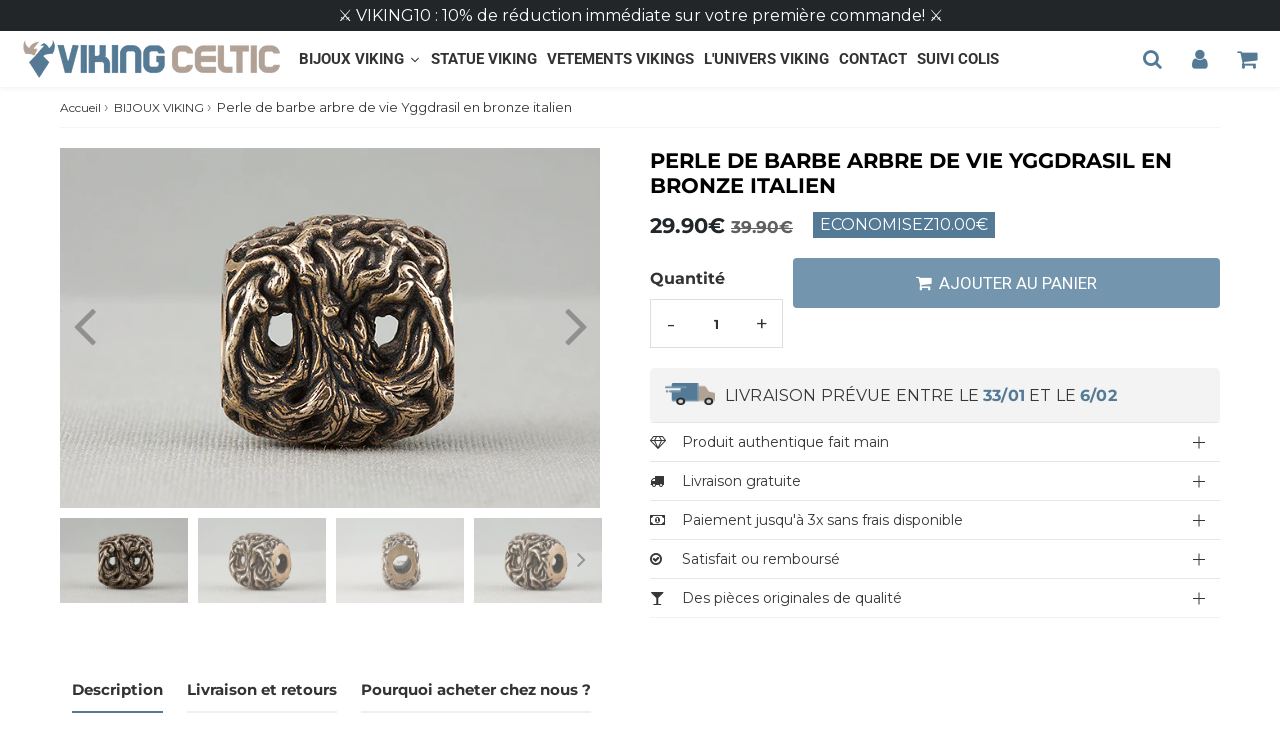

--- FILE ---
content_type: text/html; charset=utf-8
request_url: https://www.vikingceltic.fr/products/perle-de-barbe-arbre-de-vie-yggdrasil-en-bronze-italien
body_size: 45342
content:

<!doctype html>
<html class="no-touch no-js" lang="fr">
<head>
<!-- Google Tag Manager -->
<script>(function(w,d,s,l,i){w[l]=w[l]||[];w[l].push({'gtm.start':
new Date().getTime(),event:'gtm.js'});var f=d.getElementsByTagName(s)[0],
j=d.createElement(s),dl=l!='dataLayer'?'&l='+l:'';j.async=true;j.src=
'https://www.googletagmanager.com/gtm.js?id='+i+dl;f.parentNode.insertBefore(j,f);
})(window,document,'script','dataLayer','GTM-T7DJSJJ4');</script>
<!-- End Google Tag Manager -->

  <!-- Google tag (gtag.js) -->

  <meta name="google-site-verification" content="JCDHbN92i5JGo6RAtzfJtKRWg-IICMO9_rcPCVIDORU" />
  <meta name="google-site-verification" content="CuVpayDXbMcH1KVS2OIEJEP2uGY806pVqZ42fve3owg" />
  
  <!-- google verification ================================================== -->
      
 
  <meta charset="utf-8">
  <meta http-equiv="X-UA-Compatible" content="IE=edge,chrome=1">
  <meta name="viewport" content="width=device-width, initial-scale=1.0, shrink-to-fit=no" />
  <meta name="theme-color" content="#ffffff"><link rel="shortcut icon" href="//www.vikingceltic.fr/cdn/shop/files/22_32x32.png?v=1613785412" type="image/png" />
  <link rel="apple-touch-icon" href="//www.vikingceltic.fr/cdn/shop/files/22_128x128.png?v=1613785412"><title>
    Perle de barbe arbre de vie Yggdrasil en bronze italien &ndash; Viking-celtic
  </title>       
  <meta name="description" content="Perle de barbe Yggdrasil en bronze italien : Ajoutez une touche viking unique à votre style avec cette perle polyvalente pour barbe, bracelet ou collier. Commandez la vôtre aujourd&#39;hui !">
<meta property="og:site_name" content="Viking-celtic">
<meta property="og:url" content="https://www.vikingceltic.fr/products/perle-de-barbe-arbre-de-vie-yggdrasil-en-bronze-italien">
<meta property="og:title" content="Perle de barbe arbre de vie Yggdrasil en bronze italien">
<meta property="og:type" content="product">


<meta property="og:description" content="Perle de barbe Yggdrasil en bronze italien : Ajoutez une touche viking unique à votre style avec cette perle polyvalente pour barbe, bracelet ou collier. Commandez la vôtre aujourd&#39;hui !">

<meta property="og:price:amount" content="29.90">
  <meta property="og:price:currency" content="EUR"><meta property="og:image" content="http://www.vikingceltic.fr/cdn/shop/files/05b5_1024x1024.jpg?v=1702549631"><meta property="og:image" content="http://www.vikingceltic.fr/cdn/shop/files/8e76_1024x1024.jpg?v=1702549632"><meta property="og:image" content="http://www.vikingceltic.fr/cdn/shop/files/6ca964ca-b00b-49cf-9506-3a7383d2bf75_1024x1024.png?v=1702549632">
<meta property="og:image:secure_url" content="https://www.vikingceltic.fr/cdn/shop/files/05b5_1024x1024.jpg?v=1702549631"><meta property="og:image:secure_url" content="https://www.vikingceltic.fr/cdn/shop/files/8e76_1024x1024.jpg?v=1702549632"><meta property="og:image:secure_url" content="https://www.vikingceltic.fr/cdn/shop/files/6ca964ca-b00b-49cf-9506-3a7383d2bf75_1024x1024.png?v=1702549632">



  <meta name="twitter:card" content="summary_large_image">
  <meta name="twitter:image" content="https://www.vikingceltic.fr/cdn/shop/files/05b5_1024x1024.jpg?v=1702549631">
  <meta name="twitter:image:width" content="480">
  <meta name="twitter:image:height" content="480">

<meta name="twitter:title" content="Perle de barbe arbre de vie Yggdrasil en bronze italien">


<meta property="twitter:description" content="Perle de barbe Yggdrasil en bronze italien : Ajoutez une touche viking unique à votre style avec cette perle polyvalente pour barbe, bracelet ou collier. Commandez la vôtre aujourd&#39;hui !">



  <link rel="canonical" href="https://www.vikingceltic.fr/products/perle-de-barbe-arbre-de-vie-yggdrasil-en-bronze-italien" />
  
<script>window.performance && window.performance.mark && window.performance.mark('shopify.content_for_header.start');</script><meta name="google-site-verification" content="CTncARAO1G-d-qpC-H_TGR6hSjh4OzIX1dFbz8uu8GQ">
<meta id="shopify-digital-wallet" name="shopify-digital-wallet" content="/47522611353/digital_wallets/dialog">
<meta name="shopify-checkout-api-token" content="526ba2859933919d50bd8a1afbe9425c">
<meta id="in-context-paypal-metadata" data-shop-id="47522611353" data-venmo-supported="false" data-environment="production" data-locale="fr_FR" data-paypal-v4="true" data-currency="EUR">
<link rel="alternate" hreflang="x-default" href="https://www.vikingceltic.fr/products/perle-de-barbe-arbre-de-vie-yggdrasil-en-bronze-italien">
<link rel="alternate" hreflang="fr" href="https://www.vikingceltic.fr/products/perle-de-barbe-arbre-de-vie-yggdrasil-en-bronze-italien">
<link rel="alternate" hreflang="pt" href="https://www.vikingceltic.fr/pt/products/perle-de-barbe-arbre-de-vie-yggdrasil-en-bronze-italien">
<link rel="alternate" hreflang="es" href="https://www.vikingceltic.fr/es/products/perle-de-barbe-arbre-de-vie-yggdrasil-en-bronze-italien">
<link rel="alternate" type="application/json+oembed" href="https://www.vikingceltic.fr/products/perle-de-barbe-arbre-de-vie-yggdrasil-en-bronze-italien.oembed">
<script async="async" src="/checkouts/internal/preloads.js?locale=fr-FR"></script>
<script id="apple-pay-shop-capabilities" type="application/json">{"shopId":47522611353,"countryCode":"FR","currencyCode":"EUR","merchantCapabilities":["supports3DS"],"merchantId":"gid:\/\/shopify\/Shop\/47522611353","merchantName":"Viking-celtic","requiredBillingContactFields":["postalAddress","email"],"requiredShippingContactFields":["postalAddress","email"],"shippingType":"shipping","supportedNetworks":["visa","masterCard","amex","maestro"],"total":{"type":"pending","label":"Viking-celtic","amount":"1.00"},"shopifyPaymentsEnabled":true,"supportsSubscriptions":true}</script>
<script id="shopify-features" type="application/json">{"accessToken":"526ba2859933919d50bd8a1afbe9425c","betas":["rich-media-storefront-analytics"],"domain":"www.vikingceltic.fr","predictiveSearch":true,"shopId":47522611353,"locale":"fr"}</script>
<script>var Shopify = Shopify || {};
Shopify.shop = "viking-celtic.myshopify.com";
Shopify.locale = "fr";
Shopify.currency = {"active":"EUR","rate":"1.0"};
Shopify.country = "FR";
Shopify.theme = {"name":"Speedfly-4-4-5-rznt65 1","id":147306643785,"schema_name":"Speedfly Theme","schema_version":"4.3.2","theme_store_id":null,"role":"main"};
Shopify.theme.handle = "null";
Shopify.theme.style = {"id":null,"handle":null};
Shopify.cdnHost = "www.vikingceltic.fr/cdn";
Shopify.routes = Shopify.routes || {};
Shopify.routes.root = "/";</script>
<script type="module">!function(o){(o.Shopify=o.Shopify||{}).modules=!0}(window);</script>
<script>!function(o){function n(){var o=[];function n(){o.push(Array.prototype.slice.apply(arguments))}return n.q=o,n}var t=o.Shopify=o.Shopify||{};t.loadFeatures=n(),t.autoloadFeatures=n()}(window);</script>
<script id="shop-js-analytics" type="application/json">{"pageType":"product"}</script>
<script defer="defer" async type="module" src="//www.vikingceltic.fr/cdn/shopifycloud/shop-js/modules/v2/client.init-shop-cart-sync_INwxTpsh.fr.esm.js"></script>
<script defer="defer" async type="module" src="//www.vikingceltic.fr/cdn/shopifycloud/shop-js/modules/v2/chunk.common_YNAa1F1g.esm.js"></script>
<script type="module">
  await import("//www.vikingceltic.fr/cdn/shopifycloud/shop-js/modules/v2/client.init-shop-cart-sync_INwxTpsh.fr.esm.js");
await import("//www.vikingceltic.fr/cdn/shopifycloud/shop-js/modules/v2/chunk.common_YNAa1F1g.esm.js");

  window.Shopify.SignInWithShop?.initShopCartSync?.({"fedCMEnabled":true,"windoidEnabled":true});

</script>
<script>(function() {
  var isLoaded = false;
  function asyncLoad() {
    if (isLoaded) return;
    isLoaded = true;
    var urls = ["\/\/www.powr.io\/powr.js?powr-token=viking-celtic.myshopify.com\u0026external-type=shopify\u0026shop=viking-celtic.myshopify.com","https:\/\/trust.conversionbear.com\/script?app=trust_badge\u0026shop=viking-celtic.myshopify.com","https:\/\/cdncozyantitheft.addons.business\/js\/script_tags\/viking-celtic\/RJHDEg0xUBBbVXTmA5HkWbDbkIFLQcOM.js?shop=viking-celtic.myshopify.com","https:\/\/reconvert-cdn.com\/assets\/js\/store_reconvert_node.js?v=2\u0026scid=NGUzYzM3N2JjMjFhYThiOTk4M2ZjMTIzY2NmYTJlM2UuYzVhN2Y0OTlmNjFjZTg5NDM4YmMwOThmYTM3Yjc1ZjA=\u0026shop=viking-celtic.myshopify.com","https:\/\/reconvert-cdn.com\/assets\/js\/reconvert_script_tags.mini.js?scid=NGUzYzM3N2JjMjFhYThiOTk4M2ZjMTIzY2NmYTJlM2UuYzVhN2Y0OTlmNjFjZTg5NDM4YmMwOThmYTM3Yjc1ZjA=\u0026shop=viking-celtic.myshopify.com","https:\/\/upsell.conversionbear.com\/script?app=upsell\u0026shop=viking-celtic.myshopify.com"];
    for (var i = 0; i < urls.length; i++) {
      var s = document.createElement('script');
      s.type = 'text/javascript';
      s.async = true;
      s.src = urls[i];
      var x = document.getElementsByTagName('script')[0];
      x.parentNode.insertBefore(s, x);
    }
  };
  if(window.attachEvent) {
    window.attachEvent('onload', asyncLoad);
  } else {
    window.addEventListener('load', asyncLoad, false);
  }
})();</script>
<script id="__st">var __st={"a":47522611353,"offset":3600,"reqid":"5d5d4e29-403d-4786-ab9b-002313e056fb-1769005430","pageurl":"www.vikingceltic.fr\/products\/perle-de-barbe-arbre-de-vie-yggdrasil-en-bronze-italien","u":"6f35596ec04a","p":"product","rtyp":"product","rid":8813601587529};</script>
<script>window.ShopifyPaypalV4VisibilityTracking = true;</script>
<script id="captcha-bootstrap">!function(){'use strict';const t='contact',e='account',n='new_comment',o=[[t,t],['blogs',n],['comments',n],[t,'customer']],c=[[e,'customer_login'],[e,'guest_login'],[e,'recover_customer_password'],[e,'create_customer']],r=t=>t.map((([t,e])=>`form[action*='/${t}']:not([data-nocaptcha='true']) input[name='form_type'][value='${e}']`)).join(','),a=t=>()=>t?[...document.querySelectorAll(t)].map((t=>t.form)):[];function s(){const t=[...o],e=r(t);return a(e)}const i='password',u='form_key',d=['recaptcha-v3-token','g-recaptcha-response','h-captcha-response',i],f=()=>{try{return window.sessionStorage}catch{return}},m='__shopify_v',_=t=>t.elements[u];function p(t,e,n=!1){try{const o=window.sessionStorage,c=JSON.parse(o.getItem(e)),{data:r}=function(t){const{data:e,action:n}=t;return t[m]||n?{data:e,action:n}:{data:t,action:n}}(c);for(const[e,n]of Object.entries(r))t.elements[e]&&(t.elements[e].value=n);n&&o.removeItem(e)}catch(o){console.error('form repopulation failed',{error:o})}}const l='form_type',E='cptcha';function T(t){t.dataset[E]=!0}const w=window,h=w.document,L='Shopify',v='ce_forms',y='captcha';let A=!1;((t,e)=>{const n=(g='f06e6c50-85a8-45c8-87d0-21a2b65856fe',I='https://cdn.shopify.com/shopifycloud/storefront-forms-hcaptcha/ce_storefront_forms_captcha_hcaptcha.v1.5.2.iife.js',D={infoText:'Protégé par hCaptcha',privacyText:'Confidentialité',termsText:'Conditions'},(t,e,n)=>{const o=w[L][v],c=o.bindForm;if(c)return c(t,g,e,D).then(n);var r;o.q.push([[t,g,e,D],n]),r=I,A||(h.body.append(Object.assign(h.createElement('script'),{id:'captcha-provider',async:!0,src:r})),A=!0)});var g,I,D;w[L]=w[L]||{},w[L][v]=w[L][v]||{},w[L][v].q=[],w[L][y]=w[L][y]||{},w[L][y].protect=function(t,e){n(t,void 0,e),T(t)},Object.freeze(w[L][y]),function(t,e,n,w,h,L){const[v,y,A,g]=function(t,e,n){const i=e?o:[],u=t?c:[],d=[...i,...u],f=r(d),m=r(i),_=r(d.filter((([t,e])=>n.includes(e))));return[a(f),a(m),a(_),s()]}(w,h,L),I=t=>{const e=t.target;return e instanceof HTMLFormElement?e:e&&e.form},D=t=>v().includes(t);t.addEventListener('submit',(t=>{const e=I(t);if(!e)return;const n=D(e)&&!e.dataset.hcaptchaBound&&!e.dataset.recaptchaBound,o=_(e),c=g().includes(e)&&(!o||!o.value);(n||c)&&t.preventDefault(),c&&!n&&(function(t){try{if(!f())return;!function(t){const e=f();if(!e)return;const n=_(t);if(!n)return;const o=n.value;o&&e.removeItem(o)}(t);const e=Array.from(Array(32),(()=>Math.random().toString(36)[2])).join('');!function(t,e){_(t)||t.append(Object.assign(document.createElement('input'),{type:'hidden',name:u})),t.elements[u].value=e}(t,e),function(t,e){const n=f();if(!n)return;const o=[...t.querySelectorAll(`input[type='${i}']`)].map((({name:t})=>t)),c=[...d,...o],r={};for(const[a,s]of new FormData(t).entries())c.includes(a)||(r[a]=s);n.setItem(e,JSON.stringify({[m]:1,action:t.action,data:r}))}(t,e)}catch(e){console.error('failed to persist form',e)}}(e),e.submit())}));const S=(t,e)=>{t&&!t.dataset[E]&&(n(t,e.some((e=>e===t))),T(t))};for(const o of['focusin','change'])t.addEventListener(o,(t=>{const e=I(t);D(e)&&S(e,y())}));const B=e.get('form_key'),M=e.get(l),P=B&&M;t.addEventListener('DOMContentLoaded',(()=>{const t=y();if(P)for(const e of t)e.elements[l].value===M&&p(e,B);[...new Set([...A(),...v().filter((t=>'true'===t.dataset.shopifyCaptcha))])].forEach((e=>S(e,t)))}))}(h,new URLSearchParams(w.location.search),n,t,e,['guest_login'])})(!0,!0)}();</script>
<script integrity="sha256-4kQ18oKyAcykRKYeNunJcIwy7WH5gtpwJnB7kiuLZ1E=" data-source-attribution="shopify.loadfeatures" defer="defer" src="//www.vikingceltic.fr/cdn/shopifycloud/storefront/assets/storefront/load_feature-a0a9edcb.js" crossorigin="anonymous"></script>
<script data-source-attribution="shopify.dynamic_checkout.dynamic.init">var Shopify=Shopify||{};Shopify.PaymentButton=Shopify.PaymentButton||{isStorefrontPortableWallets:!0,init:function(){window.Shopify.PaymentButton.init=function(){};var t=document.createElement("script");t.src="https://www.vikingceltic.fr/cdn/shopifycloud/portable-wallets/latest/portable-wallets.fr.js",t.type="module",document.head.appendChild(t)}};
</script>
<script data-source-attribution="shopify.dynamic_checkout.buyer_consent">
  function portableWalletsHideBuyerConsent(e){var t=document.getElementById("shopify-buyer-consent"),n=document.getElementById("shopify-subscription-policy-button");t&&n&&(t.classList.add("hidden"),t.setAttribute("aria-hidden","true"),n.removeEventListener("click",e))}function portableWalletsShowBuyerConsent(e){var t=document.getElementById("shopify-buyer-consent"),n=document.getElementById("shopify-subscription-policy-button");t&&n&&(t.classList.remove("hidden"),t.removeAttribute("aria-hidden"),n.addEventListener("click",e))}window.Shopify?.PaymentButton&&(window.Shopify.PaymentButton.hideBuyerConsent=portableWalletsHideBuyerConsent,window.Shopify.PaymentButton.showBuyerConsent=portableWalletsShowBuyerConsent);
</script>
<script data-source-attribution="shopify.dynamic_checkout.cart.bootstrap">document.addEventListener("DOMContentLoaded",(function(){function t(){return document.querySelector("shopify-accelerated-checkout-cart, shopify-accelerated-checkout")}if(t())Shopify.PaymentButton.init();else{new MutationObserver((function(e,n){t()&&(Shopify.PaymentButton.init(),n.disconnect())})).observe(document.body,{childList:!0,subtree:!0})}}));
</script>
<link id="shopify-accelerated-checkout-styles" rel="stylesheet" media="screen" href="https://www.vikingceltic.fr/cdn/shopifycloud/portable-wallets/latest/accelerated-checkout-backwards-compat.css" crossorigin="anonymous">
<style id="shopify-accelerated-checkout-cart">
        #shopify-buyer-consent {
  margin-top: 1em;
  display: inline-block;
  width: 100%;
}

#shopify-buyer-consent.hidden {
  display: none;
}

#shopify-subscription-policy-button {
  background: none;
  border: none;
  padding: 0;
  text-decoration: underline;
  font-size: inherit;
  cursor: pointer;
}

#shopify-subscription-policy-button::before {
  box-shadow: none;
}

      </style>

<script>window.performance && window.performance.mark && window.performance.mark('shopify.content_for_header.end');</script> 

  <!-- CSS - JS ================================================== -->     
  <link rel="preconnect" href="https://cdn.shopify.com" as="style" crossorigin>
  <link rel="preconnect" href="https://fonts.shopifycdn.com" crossorigin>  
  <link rel="preconnect" href="https://v.shopify.com" /> 
  <link rel="preconnect" href="https://cdn.shopifycloud.com" /> 
  <link rel="preconnect" href="https://monorail-edge.shopifysvc.com">  
  <link rel="preconnect" href="https://cdnjs.cloudflare.com">   

  
<style data-shopify>

@font-face {
  font-family: Montserrat;
  font-weight: 400;
  font-style: normal;
  font-display: swap;
  src: url("//www.vikingceltic.fr/cdn/fonts/montserrat/montserrat_n4.81949fa0ac9fd2021e16436151e8eaa539321637.woff2") format("woff2"),
       url("//www.vikingceltic.fr/cdn/fonts/montserrat/montserrat_n4.a6c632ca7b62da89c3594789ba828388aac693fe.woff") format("woff");
}


@font-face {
  font-family: Montserrat;
  font-weight: 700;
  font-style: normal;
  font-display: swap;
  src: url("//www.vikingceltic.fr/cdn/fonts/montserrat/montserrat_n7.3c434e22befd5c18a6b4afadb1e3d77c128c7939.woff2") format("woff2"),
       url("//www.vikingceltic.fr/cdn/fonts/montserrat/montserrat_n7.5d9fa6e2cae713c8fb539a9876489d86207fe957.woff") format("woff");
}

@font-face {
  font-family: Montserrat;
  font-weight: 700;
  font-style: normal;
  font-display: swap;
  src: url("//www.vikingceltic.fr/cdn/fonts/montserrat/montserrat_n7.3c434e22befd5c18a6b4afadb1e3d77c128c7939.woff2") format("woff2"),
       url("//www.vikingceltic.fr/cdn/fonts/montserrat/montserrat_n7.5d9fa6e2cae713c8fb539a9876489d86207fe957.woff") format("woff");
}

@font-face {
  font-family: Roboto;
  font-weight: 700;
  font-style: normal;
  font-display: swap;
  src: url("//www.vikingceltic.fr/cdn/fonts/roboto/roboto_n7.f38007a10afbbde8976c4056bfe890710d51dec2.woff2") format("woff2"),
       url("//www.vikingceltic.fr/cdn/fonts/roboto/roboto_n7.94bfdd3e80c7be00e128703d245c207769d763f9.woff") format("woff");
}

@font-face {
  font-family: Roboto;
  font-weight: 300;
  font-style: normal;
  font-display: swap;
  src: url("//www.vikingceltic.fr/cdn/fonts/roboto/roboto_n3.9ac06d5955eb603264929711f38e40623ddc14db.woff2") format("woff2"),
       url("//www.vikingceltic.fr/cdn/fonts/roboto/roboto_n3.797df4bf78042ba6106158fcf6a8d0e116fbfdae.woff") format("woff");
}


:root {

  /* Width variables */
  --page-width: 1200px;
  --section-spaced: 3rem; 
  --gutter: 2rem;
  --gutter-half: calc(var(--gutter) / 2);
  --gutter-quarter: calc(var(--gutter) / 4);

  /* FONT */

  /* Titles Font */
  --headerFontStack: Montserrat, sans-serif;
  --headerFontWeight: 700;

  /* Body Font */
  --bodyFontStack: Montserrat, sans-serif;
  --baseFontSize: 1.6rem;
  --baseFontSizeMobile: 1.5rem;

  /* Navigation and Button Font */
  --accentFontStack: Roboto, sans-serif;
  --accentFontWeight: 300;

  /* FONT SIZES */

  --h1FontSize: 2.5rem;
  --h2FontSize: 2.1rem;
  --h3FontSize: 1.8rem;
  --h4FontSize: 2.1rem;
  --h5FontSize: 1.9rem;

  --h1FontSizeSm: 2.2rem;
  --h2FontSizeSm: 2rem;
  --h3FontSizeSm: 1.8rem;
  --h4FontSizeSm: 1.7rem;
  --h5FontSizeSm: 1.6rem;

  --btnAtcFontSize: 1.7rem;
  --btnFontSize: 1.4rem;
  --btnPadding: 1.6rem;
  --btnAtcPadding: 1.6rem;
  
  --btnFontWeight: 500;
  
  --navFontSize: 1.7rem;

  --priceFontSize: 2.1rem;
  --priceFontSizeSmall: 1.7rem;
  
  /* COLORS */

  /* General colors */
  --colorBody: #ffffff;
  --colorTextBody: #363636;
  --colorTextTitle: #363636; 

  --colorSectionTitles: #000000;
  --colorSectionTitlesBg: ;
  --colorError: #ff1100;
  --colorPrice: #222629;
  --colorPrice2: #606060;
  
  --colorPriceBg: #557a95;
  --colorPriceText: #fff; 

  /* Button colors */
  
  --colorBtnPrimaryBg: #222629;
  --colorBtnPrimaryText: #fff;
  --sizeBtnPrimaryBorder: 0px; 
  --colorBtnPrimaryBorder: #333;
  --colorBtnPrimaryBgHover: #222629;
  --colorBtnPrimaryTextHover: #fff;
  --colorBtnPrimaryBorderHover: #333;

  --colorBtnSecondaryBg: #dcdcdc;
  --colorBtnSecondaryText: #222629;  
  --sizeBtnSecondaryBorder: 0px;
  --colorBtnSecondaryBorder: #333;
  --colorBtnSecondaryBgHover: #dcdcdc;
  --colorBtnSecondaryTextHover: #555;  
  --colorBtnSecondaryBorderHover: #333;

  --colorBtnThirdBg: ;
  --colorBtnThirdText: rgba(0,0,0,0);  
  --sizeBtnThirdBorder: 0px;
  --colorBtnThirdBorder: #333;

  --colorBtnThirdBgHover: rgba(0,0,0,0);
  --colorBtnThirdTextHover: rgba(0,0,0,0);  
  --colorBtnThirdBorderHover: #333;

  --colorBtnAtcText: #fff;
  --colorBtnAtcBg: #7395ae;
  --colorBtnAtcTextHover: #fff;
  --colorBtnAtcBgHover: #7395ae;
  --sizeBtnAtcBorder: 0px; 
  --colorBtnAtcBorder: #333;
  --colorBtnBuyNowText: #ffffff;
  --colorBtnBuyNowBg: #222629;

  /* link colors */
  --colorLink: #7395ae;

 /* Site Header */
  --headerBackground: #fff;
  --headerText: #222629;
  --headerButtonAndSearch: ;
  --headerSearchColor: #557a95;
  --headerSearchBgColor: rgba(0,0,0,0);
  --headerActionCartColor: #557a95;
  --headerActionCartBgColor: rgba(0,0,0,0);
  --headerAccountColor: #557a95;
  --headerAccountBgColor: rgba(0,0,0,0);
  --headerCartCount: #ff1100;  
  --topheaderTextColor:#fff;
  --topheaderBgColor:#222629;
  --sectionCollectionColorText:#fff;
  --sectionCollectionColorBg:rgba(51, 51, 51, 0.8);
  --sectionCollectionColorTextHover:#fff;
  --sectionCollectionColorBgHover:rgba(17, 17, 17, 0.8);

  --sectionHeaderColorIcon1: ;
  --sectionHeaderColorIcon2: ;

  --searchAutoCompleteBg: #fff;
  --searchAutoCompleteBorder: #ddd;
  --searchAutoCompleteColor: #333;
  --searchModalBgColor: rgba(0, 0, 0, 0.9);
  --searchModalBtnCloseColor: #FFF;
  --searchModalBlocBorderColor: #FFF;
  --searchModalBlocTextColor: #FFF;
  --searchModalBlocIconColor: #FFF;

  /* Product */

  --navProductsText: #333333;
  --tabColor: #333;
  --tabBgColor: #F0F0F0;
  --tabBorderColor: #557a95;
  
  --variantLabel: #333;
  --swatchBtnColor: #333;
  --swatchBtnBgColor: #fff;
  --swatchBtnBorderColor: #eee;
  --swatchBtnColorHover: #333;
  --swatchBtnBgColorHover: #fff;
  --swatchBtnBorderColorHover: #333;
  --swatchBtnBorderWidth: 40;  
  --variant-box-shadow: 0 0 0px ;

  /* Cart */
  --headerCartColor: #333;
  --headerCartBg: #fff;
  --headerCartBorder: #DDD;

  /* Nav background */
  --colorNav: #fff;
  --colorNavText: #222629;
  --colorNavTextHover: #b1a296;
  --colorNavTextHover2: #7395ae;
  --colorNav2: #fff;
  --colorNav2Text: #000000;
  --colorMegamenu: #fff;

  /* Mobile Nav Bar */
  --mobileNavBarHeight: 50px;

  /* Product */
  --productStockBg: #ffe8e8;
  --productStockBgActive: #ca0000;
  --productQtyColor: #333333;
  --productQtyBgColor: rgba(0,0,0,0);
  --colorBorder: #dedede;

  /* Blog */
  --blog-summary-bg-color: #F9F9F9;
  --blog-summary-border-color: #dddddd;
  --blog-summary-title-color: #363636;
  --blog-summary-link-color: #186ab9;
  

  /* Slider */
  --slider_title_color: #fff;
  --slider_bgtitle_color: ;
  --slider_text_color: #FFFFFF;
  --slider_bgtext_color: ;
  --slider_btn_title_color: #fff;
  --slider_btn_bgtitle_color: ;
  --slider_btn_text_hover_title_color: #333;
  --slider_btn_bg_hover_title_color: #FFF;
  --slider_btn_border_color: #FFF;
  --slider_btn_border_hover_color: #FFF;

  --slider_btn2_title_color: #333;
  --slider_btn2_bgtitle_color: #ffffff;
  --slider_btn2_text_hover_title_color: #fff;
  --slider_btn2_bg_hover_title_color: #333;
  --slider_btn2_border_color: #333;
  --slider_btn2_border_hover_color: #333;

  --slider_angle: #909090;
  --slider_btn_scroll_color: #2e3438;
  --slider_btn_scroll_bg_color: #fff;
  --slider_dots_color: #fff;
  --slider_dots_color_hover: #e0932f;

  /* Testimonial */
  --color-testimonial: #000000;
  --color-testimonial-star: #333333;
  --color-testimonial-arrow-bg: ;
  --color-testimonial-arrow: #333333;

  /* FAQ */
  --colorFaqPanelTitle: #333;
  --colorFaqPanelTitleBg: ;
  --colorFaqPanelText: #333;
  --colorFaqPanelTextBg: ;
  --colorFaqPanelBorder: #DEDEDE;

  /* newsletter */
  --color-newsletter-form-field: #333333;
  --color-newsletter-form-field-bg: #DEDEDE;
  --color-newsletter-form-btn: #FFFFFF;
  --color-newsletter-form-btn-bg: #333333;

  /* newsletter popup */
  --newsletterPopupColor: #333;
  --newsletterPopupBgColor: #fff;
  --newsletterPopupClose: #fff;
  --newsletterPopupBgClose: #911b1b;

  /* sticky bar */
  --stickybarColor: #333;
  --stickybarBgColor: #fff;
  --stickybarPositionTop: auto;
  --stickybarPositionBottom: 0;

  /* bundles */
  --bundleColor: #333;
  --bundleBgColor: #f0f0f0;
  --bundleStarColor: #ecb122;

  /* special offer */
  --specialOfferColor: #333;
  --specialOfferBgColor: #FFFFFF;
  --specialOfferColorActive: #333;
  --specialOfferBgColorActive: #f5f5f5;
  --specialOfferPrice: #f50a0a;
  --specialOfferBorderColor: #F0F0F0;
  --specialOfferChecked: #333;

  /* Site Footer */
  --colorFooterBg: #557a95;
  --colorFooterTitle: #ffffff;
  --colorFooterText: #ffffff;
  --colorSvg:#e69935;
  --colorFooterBgBtn: #b1a296;
  --colorFooterBgBtnText: #ffffff;
  --colorFooterBgInput: #222629;
  --colorFooterBgInputText: #eee;
  --colorBackToTop1: #fff;
  --colorBackToTop2: rgba(51, 51, 51, 0.9);
  --colorFooterSocialLinks: #b1a296;


  /* Size chart */
  --sizeChartColor: #333;
  --sizeChartBg: #FFF;
  --sizeChartTitleColor: #fff;
  --sizeChartTitleBg: #333;

  /* Helper colors */
  --disabledGrey: #f6f6f6;
  --disabledBorder: var(--disabledGrey);
  --errorRed: #dc0000;
  --errorRedBg: var(--errorRed);
  --successGreen: #0a942a;

  /* Radius */
  --radius: 2px;
  --btnBorderRadius:4px;

 /* Share buttons  */
  --shareButtonHeight: 22px;
  --shareButtonCleanHeight: 30px;
  --shareBorderColor: #ececec;

 /* Collections */
  --filterIconWidth: 12px;
  --innerFilterIconWidth: 6px;

  /* Placeholder colors */
  --color-blankstate: rgba(var(--colorTextBody), 0.35);
  --color-blankstate-border: rgba(var(--colorTextBody), 0.2);
  --color-blankstate-background: rgba(var(--colorTextBody), 0.1);
  --color-text-body-opacity1: rgba(54, 54, 54, 0.05);
  --color-text-body-opacity2: rgba(54, 54, 54, 0.1);
  --color-text-body-opacity3: rgba(54, 54, 54, 0.2);
  --color-text-body-opacity4: rgba(54, 54, 54, 0.3);

  /*  SPACINGS */

  /* Letter Spacing */
  --titleLetterSpacing: 0px;
  --navLetterSpacing: 0px;
  --btnLetterSpacing: 0px;  
  
}    

.color-scheme-1, .shopify-section .color-scheme-1 > div {
  background: #F0F0F0;
  color: #333333;
   --colorSectionTitles: #333333; 
}

.color-scheme-2, .shopify-section .color-scheme-2 > div {
  background: #4c96c1;
  color: #FFFFFF;
  --colorSectionTitles: #FFFFFF; 
}

.color-scheme-3, .shopify-section .color-scheme-3 > div  {
  background: #e0932f;
  color: #FFFFFF;
  --colorSectionTitles: #FFFFFF; 
}


.color-scheme-inverse, .shopify-section .color-scheme-inverse > div {
  color: #F0F0F0;
  background: #333333;
}
.color-scheme-inverse * {
  --colorSectionTitles: #F0F0F0; 
}
.color-scheme-1 .btn-inherit, .shopify-section .color-scheme-1 .btn-inherit { 
  --colorBtnPrimaryBorder: #333333;
}
.color-scheme-2 .btn-inherit, .shopify-section .color-scheme-2 .btn-inherit { 
  --colorBtnPrimaryBorder: #FFFFFF;
}
.color-scheme-3 .btn-inherit, .shopify-section .color-scheme-3 .btn-inherit { 
  --colorBtnPrimaryBorder: #FFFFFF;
}
.color-scheme-3 .btn-inherit, .shopify-section .color-scheme-4 .btn-inherit { 
  --colorBtnThirdBorder: ;
}
.color-scheme-inverse .btn-inherit, .shopify-section .color-scheme-inverse .btn-inherit {
  --colorBtnPrimaryBg: #fff;
  --colorBtnPrimaryText: #222629;
  --colorBtnPrimaryBorder: #fff;
}

/*.shopify-section .color-scheme-1:not(.image-with-text-section), .shopify-section .color-scheme-2:not(.image-with-text-section), 
.shopify-section .color-scheme-3:not(.image-with-text-section), .shopify-section .color-scheme-inverse:not(.image-with-text-section) {
  padding:var(--section-spaced) 0;
}
*/

.shopify-section .color-scheme:not(.color-scheme-none) .color-scheme-inner {  
   padding:var(--gutter);
}
.shopify-section .color-scheme-1 .color-scheme-inner {
   background: rgba(51, 51, 51, 0.05);  
}
.shopify-section .color-scheme-2 .color-scheme-inner {
   background: rgba(255, 255, 255, 0.05);  
}
.shopify-section .color-scheme-3 .color-scheme-inner {
   background: rgba(255, 255, 255, 0.05);  
}
.shopify-section .color-scheme-inverse .color-scheme-inner {
   background: rgba(240, 240, 240, 0.05);  
}




</style>
 
 
  <link rel="preload" href=//www.vikingceltic.fr/cdn/shop/t/12/assets/font-awesome.min.css?v=61195193608348738601698370479 as="style" onload="this.rel='stylesheet'">  

  <link href="//www.vikingceltic.fr/cdn/shop/t/12/assets/theme.css?v=13478442163950479351698370480" rel="stylesheet" type="text/css" media="all" />
  
  <script src="//www.vikingceltic.fr/cdn/shop/t/12/assets/vendor.js?v=45007066030548803271681718926" defer></script> 
  <script src="//www.vikingceltic.fr/cdn/shop/t/12/assets/jquery-3.6.0.min.js?v=115860211936397945481681718926"></script> 
  <script src="//www.vikingceltic.fr/cdn/shop/t/12/assets/theme.js?v=18332808868637034641700924106" defer></script>    
  
  

     
  
  <!-- Code script ================================================== -->
       
  

  <style>
    .slideshow .slide:not(:first-child), .slick-slider .slick-slide:not(:first-child) { display: none; opacity: 0; }
    .slideshow.slick-initialized .slide, .slick-slider.slick-initialized .slick-slide, .slick-slider.slick-initialized .slideshow-show-true  { display: block !important; opacity: 1; } 
    .slick-slider  { opacity: 0; }
    .slick-slider.slick-initialized { opacity: 1 !important; }
  </style>
  

 
 
  




<!-- BEGIN app block: shopify://apps/cozy-antitheft/blocks/Cozy_Antitheft_Script_1.0.0/a34a1874-f183-4394-8a9a-1e3f3275f1a7 --><script src="https://cozyantitheft.addons.business/js/script_tags/viking-celtic/default/protect.js?shop=viking-celtic.myshopify.com" async type="text/javascript"></script>


<!-- END app block --><!-- BEGIN app block: shopify://apps/klaviyo-email-marketing-sms/blocks/klaviyo-onsite-embed/2632fe16-c075-4321-a88b-50b567f42507 -->












  <script async src="https://static.klaviyo.com/onsite/js/RXQGP5/klaviyo.js?company_id=RXQGP5"></script>
  <script>!function(){if(!window.klaviyo){window._klOnsite=window._klOnsite||[];try{window.klaviyo=new Proxy({},{get:function(n,i){return"push"===i?function(){var n;(n=window._klOnsite).push.apply(n,arguments)}:function(){for(var n=arguments.length,o=new Array(n),w=0;w<n;w++)o[w]=arguments[w];var t="function"==typeof o[o.length-1]?o.pop():void 0,e=new Promise((function(n){window._klOnsite.push([i].concat(o,[function(i){t&&t(i),n(i)}]))}));return e}}})}catch(n){window.klaviyo=window.klaviyo||[],window.klaviyo.push=function(){var n;(n=window._klOnsite).push.apply(n,arguments)}}}}();</script>

  
    <script id="viewed_product">
      if (item == null) {
        var _learnq = _learnq || [];

        var MetafieldReviews = null
        var MetafieldYotpoRating = null
        var MetafieldYotpoCount = null
        var MetafieldLooxRating = null
        var MetafieldLooxCount = null
        var okendoProduct = null
        var okendoProductReviewCount = null
        var okendoProductReviewAverageValue = null
        try {
          // The following fields are used for Customer Hub recently viewed in order to add reviews.
          // This information is not part of __kla_viewed. Instead, it is part of __kla_viewed_reviewed_items
          MetafieldReviews = {};
          MetafieldYotpoRating = null
          MetafieldYotpoCount = null
          MetafieldLooxRating = null
          MetafieldLooxCount = null

          okendoProduct = null
          // If the okendo metafield is not legacy, it will error, which then requires the new json formatted data
          if (okendoProduct && 'error' in okendoProduct) {
            okendoProduct = null
          }
          okendoProductReviewCount = okendoProduct ? okendoProduct.reviewCount : null
          okendoProductReviewAverageValue = okendoProduct ? okendoProduct.reviewAverageValue : null
        } catch (error) {
          console.error('Error in Klaviyo onsite reviews tracking:', error);
        }

        var item = {
          Name: "Perle de barbe arbre de vie Yggdrasil en bronze italien",
          ProductID: 8813601587529,
          Categories: ["BIJOUX VIKING","Les giga promos bijoux viking !","Perle de barbe viking"],
          ImageURL: "https://www.vikingceltic.fr/cdn/shop/files/05b5_grande.jpg?v=1702549631",
          URL: "https://www.vikingceltic.fr/products/perle-de-barbe-arbre-de-vie-yggdrasil-en-bronze-italien",
          Brand: "Viking-celtic",
          Price: "29.90€",
          Value: "29.90",
          CompareAtPrice: "39.90€"
        };
        _learnq.push(['track', 'Viewed Product', item]);
        _learnq.push(['trackViewedItem', {
          Title: item.Name,
          ItemId: item.ProductID,
          Categories: item.Categories,
          ImageUrl: item.ImageURL,
          Url: item.URL,
          Metadata: {
            Brand: item.Brand,
            Price: item.Price,
            Value: item.Value,
            CompareAtPrice: item.CompareAtPrice
          },
          metafields:{
            reviews: MetafieldReviews,
            yotpo:{
              rating: MetafieldYotpoRating,
              count: MetafieldYotpoCount,
            },
            loox:{
              rating: MetafieldLooxRating,
              count: MetafieldLooxCount,
            },
            okendo: {
              rating: okendoProductReviewAverageValue,
              count: okendoProductReviewCount,
            }
          }
        }]);
      }
    </script>
  




  <script>
    window.klaviyoReviewsProductDesignMode = false
  </script>







<!-- END app block --><script src="https://cdn.shopify.com/extensions/019b8532-dd9d-7cd8-a62d-910d6a696cec/tictac-14/assets/tictac-front.js" type="text/javascript" defer="defer"></script>
<script src="https://cdn.shopify.com/extensions/2244c2e0-b17a-49f7-8be9-89c0aa709ffb/conversion-bear-trust-badges-19/assets/trust-badges.js" type="text/javascript" defer="defer"></script>
<script src="https://cdn.shopify.com/extensions/019bb158-f4e7-725f-a600-ef9c348de641/theme-app-extension-245/assets/alireviews-box.min.js" type="text/javascript" defer="defer"></script>
<script src="https://cdn.shopify.com/extensions/019bb158-f4e7-725f-a600-ef9c348de641/theme-app-extension-245/assets/alireviews.min.js" type="text/javascript" defer="defer"></script>
<script src="https://cdn.shopify.com/extensions/6da6ffdd-cf2b-4a18-80e5-578ff81399ca/klarna-on-site-messaging-33/assets/index.js" type="text/javascript" defer="defer"></script>
<script src="https://cdn.shopify.com/extensions/019be075-83e0-7139-b8d0-dd7525863b44/honeycomb-upsell-funnels-224/assets/honeycomb-widget.js" type="text/javascript" defer="defer"></script>
<link href="https://monorail-edge.shopifysvc.com" rel="dns-prefetch">
<script>(function(){if ("sendBeacon" in navigator && "performance" in window) {try {var session_token_from_headers = performance.getEntriesByType('navigation')[0].serverTiming.find(x => x.name == '_s').description;} catch {var session_token_from_headers = undefined;}var session_cookie_matches = document.cookie.match(/_shopify_s=([^;]*)/);var session_token_from_cookie = session_cookie_matches && session_cookie_matches.length === 2 ? session_cookie_matches[1] : "";var session_token = session_token_from_headers || session_token_from_cookie || "";function handle_abandonment_event(e) {var entries = performance.getEntries().filter(function(entry) {return /monorail-edge.shopifysvc.com/.test(entry.name);});if (!window.abandonment_tracked && entries.length === 0) {window.abandonment_tracked = true;var currentMs = Date.now();var navigation_start = performance.timing.navigationStart;var payload = {shop_id: 47522611353,url: window.location.href,navigation_start,duration: currentMs - navigation_start,session_token,page_type: "product"};window.navigator.sendBeacon("https://monorail-edge.shopifysvc.com/v1/produce", JSON.stringify({schema_id: "online_store_buyer_site_abandonment/1.1",payload: payload,metadata: {event_created_at_ms: currentMs,event_sent_at_ms: currentMs}}));}}window.addEventListener('pagehide', handle_abandonment_event);}}());</script>
<script id="web-pixels-manager-setup">(function e(e,d,r,n,o){if(void 0===o&&(o={}),!Boolean(null===(a=null===(i=window.Shopify)||void 0===i?void 0:i.analytics)||void 0===a?void 0:a.replayQueue)){var i,a;window.Shopify=window.Shopify||{};var t=window.Shopify;t.analytics=t.analytics||{};var s=t.analytics;s.replayQueue=[],s.publish=function(e,d,r){return s.replayQueue.push([e,d,r]),!0};try{self.performance.mark("wpm:start")}catch(e){}var l=function(){var e={modern:/Edge?\/(1{2}[4-9]|1[2-9]\d|[2-9]\d{2}|\d{4,})\.\d+(\.\d+|)|Firefox\/(1{2}[4-9]|1[2-9]\d|[2-9]\d{2}|\d{4,})\.\d+(\.\d+|)|Chrom(ium|e)\/(9{2}|\d{3,})\.\d+(\.\d+|)|(Maci|X1{2}).+ Version\/(15\.\d+|(1[6-9]|[2-9]\d|\d{3,})\.\d+)([,.]\d+|)( \(\w+\)|)( Mobile\/\w+|) Safari\/|Chrome.+OPR\/(9{2}|\d{3,})\.\d+\.\d+|(CPU[ +]OS|iPhone[ +]OS|CPU[ +]iPhone|CPU IPhone OS|CPU iPad OS)[ +]+(15[._]\d+|(1[6-9]|[2-9]\d|\d{3,})[._]\d+)([._]\d+|)|Android:?[ /-](13[3-9]|1[4-9]\d|[2-9]\d{2}|\d{4,})(\.\d+|)(\.\d+|)|Android.+Firefox\/(13[5-9]|1[4-9]\d|[2-9]\d{2}|\d{4,})\.\d+(\.\d+|)|Android.+Chrom(ium|e)\/(13[3-9]|1[4-9]\d|[2-9]\d{2}|\d{4,})\.\d+(\.\d+|)|SamsungBrowser\/([2-9]\d|\d{3,})\.\d+/,legacy:/Edge?\/(1[6-9]|[2-9]\d|\d{3,})\.\d+(\.\d+|)|Firefox\/(5[4-9]|[6-9]\d|\d{3,})\.\d+(\.\d+|)|Chrom(ium|e)\/(5[1-9]|[6-9]\d|\d{3,})\.\d+(\.\d+|)([\d.]+$|.*Safari\/(?![\d.]+ Edge\/[\d.]+$))|(Maci|X1{2}).+ Version\/(10\.\d+|(1[1-9]|[2-9]\d|\d{3,})\.\d+)([,.]\d+|)( \(\w+\)|)( Mobile\/\w+|) Safari\/|Chrome.+OPR\/(3[89]|[4-9]\d|\d{3,})\.\d+\.\d+|(CPU[ +]OS|iPhone[ +]OS|CPU[ +]iPhone|CPU IPhone OS|CPU iPad OS)[ +]+(10[._]\d+|(1[1-9]|[2-9]\d|\d{3,})[._]\d+)([._]\d+|)|Android:?[ /-](13[3-9]|1[4-9]\d|[2-9]\d{2}|\d{4,})(\.\d+|)(\.\d+|)|Mobile Safari.+OPR\/([89]\d|\d{3,})\.\d+\.\d+|Android.+Firefox\/(13[5-9]|1[4-9]\d|[2-9]\d{2}|\d{4,})\.\d+(\.\d+|)|Android.+Chrom(ium|e)\/(13[3-9]|1[4-9]\d|[2-9]\d{2}|\d{4,})\.\d+(\.\d+|)|Android.+(UC? ?Browser|UCWEB|U3)[ /]?(15\.([5-9]|\d{2,})|(1[6-9]|[2-9]\d|\d{3,})\.\d+)\.\d+|SamsungBrowser\/(5\.\d+|([6-9]|\d{2,})\.\d+)|Android.+MQ{2}Browser\/(14(\.(9|\d{2,})|)|(1[5-9]|[2-9]\d|\d{3,})(\.\d+|))(\.\d+|)|K[Aa][Ii]OS\/(3\.\d+|([4-9]|\d{2,})\.\d+)(\.\d+|)/},d=e.modern,r=e.legacy,n=navigator.userAgent;return n.match(d)?"modern":n.match(r)?"legacy":"unknown"}(),u="modern"===l?"modern":"legacy",c=(null!=n?n:{modern:"",legacy:""})[u],f=function(e){return[e.baseUrl,"/wpm","/b",e.hashVersion,"modern"===e.buildTarget?"m":"l",".js"].join("")}({baseUrl:d,hashVersion:r,buildTarget:u}),m=function(e){var d=e.version,r=e.bundleTarget,n=e.surface,o=e.pageUrl,i=e.monorailEndpoint;return{emit:function(e){var a=e.status,t=e.errorMsg,s=(new Date).getTime(),l=JSON.stringify({metadata:{event_sent_at_ms:s},events:[{schema_id:"web_pixels_manager_load/3.1",payload:{version:d,bundle_target:r,page_url:o,status:a,surface:n,error_msg:t},metadata:{event_created_at_ms:s}}]});if(!i)return console&&console.warn&&console.warn("[Web Pixels Manager] No Monorail endpoint provided, skipping logging."),!1;try{return self.navigator.sendBeacon.bind(self.navigator)(i,l)}catch(e){}var u=new XMLHttpRequest;try{return u.open("POST",i,!0),u.setRequestHeader("Content-Type","text/plain"),u.send(l),!0}catch(e){return console&&console.warn&&console.warn("[Web Pixels Manager] Got an unhandled error while logging to Monorail."),!1}}}}({version:r,bundleTarget:l,surface:e.surface,pageUrl:self.location.href,monorailEndpoint:e.monorailEndpoint});try{o.browserTarget=l,function(e){var d=e.src,r=e.async,n=void 0===r||r,o=e.onload,i=e.onerror,a=e.sri,t=e.scriptDataAttributes,s=void 0===t?{}:t,l=document.createElement("script"),u=document.querySelector("head"),c=document.querySelector("body");if(l.async=n,l.src=d,a&&(l.integrity=a,l.crossOrigin="anonymous"),s)for(var f in s)if(Object.prototype.hasOwnProperty.call(s,f))try{l.dataset[f]=s[f]}catch(e){}if(o&&l.addEventListener("load",o),i&&l.addEventListener("error",i),u)u.appendChild(l);else{if(!c)throw new Error("Did not find a head or body element to append the script");c.appendChild(l)}}({src:f,async:!0,onload:function(){if(!function(){var e,d;return Boolean(null===(d=null===(e=window.Shopify)||void 0===e?void 0:e.analytics)||void 0===d?void 0:d.initialized)}()){var d=window.webPixelsManager.init(e)||void 0;if(d){var r=window.Shopify.analytics;r.replayQueue.forEach((function(e){var r=e[0],n=e[1],o=e[2];d.publishCustomEvent(r,n,o)})),r.replayQueue=[],r.publish=d.publishCustomEvent,r.visitor=d.visitor,r.initialized=!0}}},onerror:function(){return m.emit({status:"failed",errorMsg:"".concat(f," has failed to load")})},sri:function(e){var d=/^sha384-[A-Za-z0-9+/=]+$/;return"string"==typeof e&&d.test(e)}(c)?c:"",scriptDataAttributes:o}),m.emit({status:"loading"})}catch(e){m.emit({status:"failed",errorMsg:(null==e?void 0:e.message)||"Unknown error"})}}})({shopId: 47522611353,storefrontBaseUrl: "https://www.vikingceltic.fr",extensionsBaseUrl: "https://extensions.shopifycdn.com/cdn/shopifycloud/web-pixels-manager",monorailEndpoint: "https://monorail-edge.shopifysvc.com/unstable/produce_batch",surface: "storefront-renderer",enabledBetaFlags: ["2dca8a86"],webPixelsConfigList: [{"id":"3075178825","configuration":"{\"accountID\":\"RXQGP5\",\"webPixelConfig\":\"eyJlbmFibGVBZGRlZFRvQ2FydEV2ZW50cyI6IHRydWV9\"}","eventPayloadVersion":"v1","runtimeContext":"STRICT","scriptVersion":"524f6c1ee37bacdca7657a665bdca589","type":"APP","apiClientId":123074,"privacyPurposes":["ANALYTICS","MARKETING"],"dataSharingAdjustments":{"protectedCustomerApprovalScopes":["read_customer_address","read_customer_email","read_customer_name","read_customer_personal_data","read_customer_phone"]}},{"id":"913277257","configuration":"{\"config\":\"{\\\"pixel_id\\\":\\\"G-VJ3C908QLK\\\",\\\"target_country\\\":\\\"FR\\\",\\\"gtag_events\\\":[{\\\"type\\\":\\\"search\\\",\\\"action_label\\\":[\\\"G-VJ3C908QLK\\\",\\\"AW-10930617171\\\/GiC3CPbV8fEYENP2j9wo\\\"]},{\\\"type\\\":\\\"begin_checkout\\\",\\\"action_label\\\":[\\\"G-VJ3C908QLK\\\",\\\"AW-10930617171\\\/M0wMCPzV8fEYENP2j9wo\\\"]},{\\\"type\\\":\\\"view_item\\\",\\\"action_label\\\":[\\\"G-VJ3C908QLK\\\",\\\"AW-10930617171\\\/zSXmCPPV8fEYENP2j9wo\\\",\\\"MC-SD47HE17V2\\\"]},{\\\"type\\\":\\\"purchase\\\",\\\"action_label\\\":[\\\"G-VJ3C908QLK\\\",\\\"AW-10930617171\\\/axriCO3V8fEYENP2j9wo\\\",\\\"MC-SD47HE17V2\\\"]},{\\\"type\\\":\\\"page_view\\\",\\\"action_label\\\":[\\\"G-VJ3C908QLK\\\",\\\"AW-10930617171\\\/jWFXCPDV8fEYENP2j9wo\\\",\\\"MC-SD47HE17V2\\\"]},{\\\"type\\\":\\\"add_payment_info\\\",\\\"action_label\\\":[\\\"G-VJ3C908QLK\\\",\\\"AW-10930617171\\\/gYk1CP_V8fEYENP2j9wo\\\"]},{\\\"type\\\":\\\"add_to_cart\\\",\\\"action_label\\\":[\\\"G-VJ3C908QLK\\\",\\\"AW-10930617171\\\/__0cCPnV8fEYENP2j9wo\\\"]}],\\\"enable_monitoring_mode\\\":false}\"}","eventPayloadVersion":"v1","runtimeContext":"OPEN","scriptVersion":"b2a88bafab3e21179ed38636efcd8a93","type":"APP","apiClientId":1780363,"privacyPurposes":[],"dataSharingAdjustments":{"protectedCustomerApprovalScopes":["read_customer_address","read_customer_email","read_customer_name","read_customer_personal_data","read_customer_phone"]}},{"id":"766476617","configuration":"{\"pixelCode\":\"CBLB243C77U5TDMOC9JG\"}","eventPayloadVersion":"v1","runtimeContext":"STRICT","scriptVersion":"22e92c2ad45662f435e4801458fb78cc","type":"APP","apiClientId":4383523,"privacyPurposes":["ANALYTICS","MARKETING","SALE_OF_DATA"],"dataSharingAdjustments":{"protectedCustomerApprovalScopes":["read_customer_address","read_customer_email","read_customer_name","read_customer_personal_data","read_customer_phone"]}},{"id":"241762633","configuration":"{\"pixel_id\":\"321951507217675\",\"pixel_type\":\"facebook_pixel\",\"metaapp_system_user_token\":\"-\"}","eventPayloadVersion":"v1","runtimeContext":"OPEN","scriptVersion":"ca16bc87fe92b6042fbaa3acc2fbdaa6","type":"APP","apiClientId":2329312,"privacyPurposes":["ANALYTICS","MARKETING","SALE_OF_DATA"],"dataSharingAdjustments":{"protectedCustomerApprovalScopes":["read_customer_address","read_customer_email","read_customer_name","read_customer_personal_data","read_customer_phone"]}},{"id":"162988361","configuration":"{\"tagID\":\"2613678361245\"}","eventPayloadVersion":"v1","runtimeContext":"STRICT","scriptVersion":"18031546ee651571ed29edbe71a3550b","type":"APP","apiClientId":3009811,"privacyPurposes":["ANALYTICS","MARKETING","SALE_OF_DATA"],"dataSharingAdjustments":{"protectedCustomerApprovalScopes":["read_customer_address","read_customer_email","read_customer_name","read_customer_personal_data","read_customer_phone"]}},{"id":"4292834","eventPayloadVersion":"1","runtimeContext":"LAX","scriptVersion":"1","type":"CUSTOM","privacyPurposes":["ANALYTICS","MARKETING","SALE_OF_DATA"],"name":"Elevationway Pixel"},{"id":"shopify-app-pixel","configuration":"{}","eventPayloadVersion":"v1","runtimeContext":"STRICT","scriptVersion":"0450","apiClientId":"shopify-pixel","type":"APP","privacyPurposes":["ANALYTICS","MARKETING"]},{"id":"shopify-custom-pixel","eventPayloadVersion":"v1","runtimeContext":"LAX","scriptVersion":"0450","apiClientId":"shopify-pixel","type":"CUSTOM","privacyPurposes":["ANALYTICS","MARKETING"]}],isMerchantRequest: false,initData: {"shop":{"name":"Viking-celtic","paymentSettings":{"currencyCode":"EUR"},"myshopifyDomain":"viking-celtic.myshopify.com","countryCode":"FR","storefrontUrl":"https:\/\/www.vikingceltic.fr"},"customer":null,"cart":null,"checkout":null,"productVariants":[{"price":{"amount":29.9,"currencyCode":"EUR"},"product":{"title":"Perle de barbe arbre de vie Yggdrasil en bronze italien","vendor":"Viking-celtic","id":"8813601587529","untranslatedTitle":"Perle de barbe arbre de vie Yggdrasil en bronze italien","url":"\/products\/perle-de-barbe-arbre-de-vie-yggdrasil-en-bronze-italien","type":""},"id":"49241794773321","image":{"src":"\/\/www.vikingceltic.fr\/cdn\/shop\/files\/05b5.jpg?v=1702549631"},"sku":"000-956","title":"Default Title","untranslatedTitle":"Default Title"}],"purchasingCompany":null},},"https://www.vikingceltic.fr/cdn","fcfee988w5aeb613cpc8e4bc33m6693e112",{"modern":"","legacy":""},{"shopId":"47522611353","storefrontBaseUrl":"https:\/\/www.vikingceltic.fr","extensionBaseUrl":"https:\/\/extensions.shopifycdn.com\/cdn\/shopifycloud\/web-pixels-manager","surface":"storefront-renderer","enabledBetaFlags":"[\"2dca8a86\"]","isMerchantRequest":"false","hashVersion":"fcfee988w5aeb613cpc8e4bc33m6693e112","publish":"custom","events":"[[\"page_viewed\",{}],[\"product_viewed\",{\"productVariant\":{\"price\":{\"amount\":29.9,\"currencyCode\":\"EUR\"},\"product\":{\"title\":\"Perle de barbe arbre de vie Yggdrasil en bronze italien\",\"vendor\":\"Viking-celtic\",\"id\":\"8813601587529\",\"untranslatedTitle\":\"Perle de barbe arbre de vie Yggdrasil en bronze italien\",\"url\":\"\/products\/perle-de-barbe-arbre-de-vie-yggdrasil-en-bronze-italien\",\"type\":\"\"},\"id\":\"49241794773321\",\"image\":{\"src\":\"\/\/www.vikingceltic.fr\/cdn\/shop\/files\/05b5.jpg?v=1702549631\"},\"sku\":\"000-956\",\"title\":\"Default Title\",\"untranslatedTitle\":\"Default Title\"}}]]"});</script><script>
  window.ShopifyAnalytics = window.ShopifyAnalytics || {};
  window.ShopifyAnalytics.meta = window.ShopifyAnalytics.meta || {};
  window.ShopifyAnalytics.meta.currency = 'EUR';
  var meta = {"product":{"id":8813601587529,"gid":"gid:\/\/shopify\/Product\/8813601587529","vendor":"Viking-celtic","type":"","handle":"perle-de-barbe-arbre-de-vie-yggdrasil-en-bronze-italien","variants":[{"id":49241794773321,"price":2990,"name":"Perle de barbe arbre de vie Yggdrasil en bronze italien","public_title":null,"sku":"000-956"}],"remote":false},"page":{"pageType":"product","resourceType":"product","resourceId":8813601587529,"requestId":"5d5d4e29-403d-4786-ab9b-002313e056fb-1769005430"}};
  for (var attr in meta) {
    window.ShopifyAnalytics.meta[attr] = meta[attr];
  }
</script>
<script class="analytics">
  (function () {
    var customDocumentWrite = function(content) {
      var jquery = null;

      if (window.jQuery) {
        jquery = window.jQuery;
      } else if (window.Checkout && window.Checkout.$) {
        jquery = window.Checkout.$;
      }

      if (jquery) {
        jquery('body').append(content);
      }
    };

    var hasLoggedConversion = function(token) {
      if (token) {
        return document.cookie.indexOf('loggedConversion=' + token) !== -1;
      }
      return false;
    }

    var setCookieIfConversion = function(token) {
      if (token) {
        var twoMonthsFromNow = new Date(Date.now());
        twoMonthsFromNow.setMonth(twoMonthsFromNow.getMonth() + 2);

        document.cookie = 'loggedConversion=' + token + '; expires=' + twoMonthsFromNow;
      }
    }

    var trekkie = window.ShopifyAnalytics.lib = window.trekkie = window.trekkie || [];
    if (trekkie.integrations) {
      return;
    }
    trekkie.methods = [
      'identify',
      'page',
      'ready',
      'track',
      'trackForm',
      'trackLink'
    ];
    trekkie.factory = function(method) {
      return function() {
        var args = Array.prototype.slice.call(arguments);
        args.unshift(method);
        trekkie.push(args);
        return trekkie;
      };
    };
    for (var i = 0; i < trekkie.methods.length; i++) {
      var key = trekkie.methods[i];
      trekkie[key] = trekkie.factory(key);
    }
    trekkie.load = function(config) {
      trekkie.config = config || {};
      trekkie.config.initialDocumentCookie = document.cookie;
      var first = document.getElementsByTagName('script')[0];
      var script = document.createElement('script');
      script.type = 'text/javascript';
      script.onerror = function(e) {
        var scriptFallback = document.createElement('script');
        scriptFallback.type = 'text/javascript';
        scriptFallback.onerror = function(error) {
                var Monorail = {
      produce: function produce(monorailDomain, schemaId, payload) {
        var currentMs = new Date().getTime();
        var event = {
          schema_id: schemaId,
          payload: payload,
          metadata: {
            event_created_at_ms: currentMs,
            event_sent_at_ms: currentMs
          }
        };
        return Monorail.sendRequest("https://" + monorailDomain + "/v1/produce", JSON.stringify(event));
      },
      sendRequest: function sendRequest(endpointUrl, payload) {
        // Try the sendBeacon API
        if (window && window.navigator && typeof window.navigator.sendBeacon === 'function' && typeof window.Blob === 'function' && !Monorail.isIos12()) {
          var blobData = new window.Blob([payload], {
            type: 'text/plain'
          });

          if (window.navigator.sendBeacon(endpointUrl, blobData)) {
            return true;
          } // sendBeacon was not successful

        } // XHR beacon

        var xhr = new XMLHttpRequest();

        try {
          xhr.open('POST', endpointUrl);
          xhr.setRequestHeader('Content-Type', 'text/plain');
          xhr.send(payload);
        } catch (e) {
          console.log(e);
        }

        return false;
      },
      isIos12: function isIos12() {
        return window.navigator.userAgent.lastIndexOf('iPhone; CPU iPhone OS 12_') !== -1 || window.navigator.userAgent.lastIndexOf('iPad; CPU OS 12_') !== -1;
      }
    };
    Monorail.produce('monorail-edge.shopifysvc.com',
      'trekkie_storefront_load_errors/1.1',
      {shop_id: 47522611353,
      theme_id: 147306643785,
      app_name: "storefront",
      context_url: window.location.href,
      source_url: "//www.vikingceltic.fr/cdn/s/trekkie.storefront.cd680fe47e6c39ca5d5df5f0a32d569bc48c0f27.min.js"});

        };
        scriptFallback.async = true;
        scriptFallback.src = '//www.vikingceltic.fr/cdn/s/trekkie.storefront.cd680fe47e6c39ca5d5df5f0a32d569bc48c0f27.min.js';
        first.parentNode.insertBefore(scriptFallback, first);
      };
      script.async = true;
      script.src = '//www.vikingceltic.fr/cdn/s/trekkie.storefront.cd680fe47e6c39ca5d5df5f0a32d569bc48c0f27.min.js';
      first.parentNode.insertBefore(script, first);
    };
    trekkie.load(
      {"Trekkie":{"appName":"storefront","development":false,"defaultAttributes":{"shopId":47522611353,"isMerchantRequest":null,"themeId":147306643785,"themeCityHash":"6505506444713647707","contentLanguage":"fr","currency":"EUR","eventMetadataId":"c2597cc2-0861-447d-8324-3c3b11b8dfa2"},"isServerSideCookieWritingEnabled":true,"monorailRegion":"shop_domain","enabledBetaFlags":["65f19447"]},"Session Attribution":{},"S2S":{"facebookCapiEnabled":true,"source":"trekkie-storefront-renderer","apiClientId":580111}}
    );

    var loaded = false;
    trekkie.ready(function() {
      if (loaded) return;
      loaded = true;

      window.ShopifyAnalytics.lib = window.trekkie;

      var originalDocumentWrite = document.write;
      document.write = customDocumentWrite;
      try { window.ShopifyAnalytics.merchantGoogleAnalytics.call(this); } catch(error) {};
      document.write = originalDocumentWrite;

      window.ShopifyAnalytics.lib.page(null,{"pageType":"product","resourceType":"product","resourceId":8813601587529,"requestId":"5d5d4e29-403d-4786-ab9b-002313e056fb-1769005430","shopifyEmitted":true});

      var match = window.location.pathname.match(/checkouts\/(.+)\/(thank_you|post_purchase)/)
      var token = match? match[1]: undefined;
      if (!hasLoggedConversion(token)) {
        setCookieIfConversion(token);
        window.ShopifyAnalytics.lib.track("Viewed Product",{"currency":"EUR","variantId":49241794773321,"productId":8813601587529,"productGid":"gid:\/\/shopify\/Product\/8813601587529","name":"Perle de barbe arbre de vie Yggdrasil en bronze italien","price":"29.90","sku":"000-956","brand":"Viking-celtic","variant":null,"category":"","nonInteraction":true,"remote":false},undefined,undefined,{"shopifyEmitted":true});
      window.ShopifyAnalytics.lib.track("monorail:\/\/trekkie_storefront_viewed_product\/1.1",{"currency":"EUR","variantId":49241794773321,"productId":8813601587529,"productGid":"gid:\/\/shopify\/Product\/8813601587529","name":"Perle de barbe arbre de vie Yggdrasil en bronze italien","price":"29.90","sku":"000-956","brand":"Viking-celtic","variant":null,"category":"","nonInteraction":true,"remote":false,"referer":"https:\/\/www.vikingceltic.fr\/products\/perle-de-barbe-arbre-de-vie-yggdrasil-en-bronze-italien"});
      }
    });


        var eventsListenerScript = document.createElement('script');
        eventsListenerScript.async = true;
        eventsListenerScript.src = "//www.vikingceltic.fr/cdn/shopifycloud/storefront/assets/shop_events_listener-3da45d37.js";
        document.getElementsByTagName('head')[0].appendChild(eventsListenerScript);

})();</script>
<script
  defer
  src="https://www.vikingceltic.fr/cdn/shopifycloud/perf-kit/shopify-perf-kit-3.0.4.min.js"
  data-application="storefront-renderer"
  data-shop-id="47522611353"
  data-render-region="gcp-us-east1"
  data-page-type="product"
  data-theme-instance-id="147306643785"
  data-theme-name="Speedfly Theme"
  data-theme-version="4.3.2"
  data-monorail-region="shop_domain"
  data-resource-timing-sampling-rate="10"
  data-shs="true"
  data-shs-beacon="true"
  data-shs-export-with-fetch="true"
  data-shs-logs-sample-rate="1"
  data-shs-beacon-endpoint="https://www.vikingceltic.fr/api/collect"
></script>
</head>

<body  id="perle-de-barbe-arbre-de-vie-yggdrasil-en-bronze-italien" 
  class="template-product">
 
  <div id="pixel-to-watch"></div>
  <div id="shopify-section-header" class="shopify-section header-section">
<div class="section-id-header cont-header noborder-false header4">
  
  
  
  

<div class="header-wrapper">
  
  <div class="topheader topheader-show-true spacing-1">
    <div class="topheader__wrapper" style="max-width:100%; display:flex; align-items:center; ">
    
    
      
        <p>⚔️ VIKING10 : 10% de réduction immédiate sur votre première commande! ⚔️</p>
      
    
        
    
    
    </div>
  </div>
  
  <header class="site-header cont-header  spacing-1" role="banner" data-section-id="header" data-section-type="header-section"  >
	
    <div class="header-grid header-grid__logo hide-mobile">
      
        <div class="h1 header-logo" itemscope itemtype="http://schema.org/Organization">
          
          
          
          <a class="logo-link" href="/">
            <img src="//www.vikingceltic.fr/cdn/shop/files/Logo-viking-celtic_260x.png?v=1613769343"
              loading="lazy"
              srcset="//www.vikingceltic.fr/cdn/shop/files/Logo-viking-celtic_260x.png?v=1613769343 1x, //www.vikingceltic.fr/cdn/shop/files/Logo-viking-celtic_260x@2x.png?v=1613769343 2x"
              width= "695"
              height= "107" 
              style="max-width:260px"
              class="logo-header"        
                                                                
                alt="Viking-celtic"
              >
            
            
          </a>
          
          
          
        </div>
      
    </div>
    <div class="header-grid header-grid__nav">
      <div class="grid-item text-center large--text-right">
        <nav class="nav-bar" role="navigation">
          <div  style="padding:0 1.6rem" >
            

<ul class="site-nav nav-position-2" id="accessibleNav">
  
   
   
    
  
  <li data-dropdown-rel="bijoux-viking" class="site-nav-first-level site-nav--has-dropdown  site-nav-bijoux-viking site-nav-icon-0" aria-haspopup="true">
    
    <a href="/collections">Bijoux viking</a>
    <span class="collapsible level1">
     <i class="fa fa-angle-down" aria-hidden="true"></i>
    </span>
    

	<ul class="site-nav--dropdown ">
      
      
      <li >
        <a href="/collections/bagues">Bague viking</a>
      </li>
      
      
      
      <li >
        <a href="/collections/bracelets">Bracelet Viking</a>
      </li>
      
      
      
      <li >
        <a href="/collections/colliers-pendentifs">Collier Viking</a>
      </li>
      
      
      
      <li >
        <a href="/collections/boucles-doreilles">Boucles d'Oreilles Viking</a>
      </li>
      
      
    </ul>
   
    
  </li>
  
  
   
   
    
  
  <li data-dropdown-rel="bague-viking"  class="site-nav-first-level site-nav-bague-viking site-nav-icon-0">
    <a href="/collections/bagues">Bague Viking</a>
  </li>
  
  
   
   
    
  
  <li data-dropdown-rel="blog"  class="site-nav-first-level site-nav-blog site-nav-icon-0">
    <a href="/blogs/news">BLOG</a>
  </li>
  
  
   
   
    
  
  <li data-dropdown-rel="qui-sommes-nous"  class="site-nav-first-level site-nav-qui-sommes-nous site-nav-icon-0">
    <a href="/pages/qui-sommes-nous">Qui sommes nous ?</a>
  </li>
  
  
   
   
    
  
  <li data-dropdown-rel="contact"  class="site-nav-first-level site-nav-contact site-nav-icon-0">
    <a href="/pages/contact">Contact</a>
  </li>
  
    
  
  
  <li class="customer-navlink large--hide"><a href="https://shopify.com/47522611353/account?locale=fr&amp;region_country=FR" id="customer_login_link">Connexion</a></li>
  <li class="customer-navlink large--hide"><a href="https://shopify.com/47522611353/account?locale=fr" id="customer_register_link">Créer un compte</a></li>
  
  

  

  
</ul>


<script defer>  
  (function() {
    if (window.matchMedia("(min-width: 1024px)").matches) {  
      const collapsibles = document.querySelectorAll(".collapsible");
      for (let i = 0; i < collapsibles.length; i++) {  
        let href = collapsibles[i].previousElementSibling;
        // Detach
        let elem = collapsibles[i]; 
        elem.classList.add('in');
        let ref = elem.parentNode.removeChild(elem);
        // Attach         
        href.append(ref);           
      }
    }  
  })();
 
</script>



 
          </div>
        </nav>
      </div> 
    </div>

    <div class="header-grid header-grid__links  hide-mobile"> 
              
      <a href="#" onclick="openSearch()" aria-label="Search" class="header-cart-btn header-action-search mobileNavBar-link openBtn">
        <i class="fa fa-search" aria-hidden="true"></i>
        <span class="elem-hidden">Search</span>
      </a>
       

      
      <a href="/account" aria-label="Account" class="header-cart-btn header-action-account boxconnexion-show-true">
       <i class="fa fa-user" aria-hidden="true"></i>
        <span class="elem-hidden">
        Connexion 
        
        </span>
      </a>
       

      <a href="/cart" aria-label="Cart" class="header-cart-btn header-action-cart  cart-toggle ">
       <i class="fa fa-shopping-cart" aria-hidden="true"></i>
        <span class="cart-count cart-badge--desktop hidden-count">0</span>
        <span class="elem-hidden">Cart</span>
      </a>

    </div>

  </header>

  <div id="mobileNavBar">
  <div class="header-grid header-grid__nav">
    <button class="menu-toggle mobileNavBar-link">
      <span class="icon icon-hamburger"></span>
      <span class="menu-toggle-text">Menu</span>
      </button>    
  </div>
  <div class="header-grid header-grid__logo">
  
    
    
    <a  href="/" class="mobile-link-logo">      
      <img src="//www.vikingceltic.fr/cdn/shop/files/Logo-viking-celtic_x80.png?v=1613769343"
           loading="lazy"   
           width="695"
           height="107"       
           alt="Viking-celtic"> 
    </a>
    
  </div>
  <div class="header-grid header-grid__links">    
            
    <a href="#" onclick="openSearch()" aria-label="Search" class="header-cart-btn header-action-search mobileNavBar-link openBtn">
      <i class="fa fa-search" aria-hidden="true"></i>
    </a>
     
    
    <a href="/cart" aria-label="cart" class="header-cart-btn header-action-cart cart-toggle mobileNavBar-link">
      <i class="fa fa-shopping-cart" aria-hidden="true"></i>
       <span class="cart-count hidden-count">0</span>
    </a> 
    
  </div>
</div>

</div> 
  

</div> 


<style>
  @media screen and (min-width: 750px) {
    .header-scroll-on .header-logo img {    
      max-width: 260px !important;
    }
  }
</style>


<script defer>
  
  document.addEventListener('DOMContentLoaded', function() {
    Shopify.onSticky(2);
  });

  const headerWrapper = document.querySelector('.cont-header');
  let observer = new IntersectionObserver(entries => {
    if(entries[0].boundingClientRect.y < 0) {
       
      headerWrapper.classList.add('header-scroll-on') 
    } else {
        
       headerWrapper.classList.remove('header-scroll-on');
    }
  });
  observer.observe(document.querySelector("#pixel-to-watch"));
</script>
 

 

<script type="application/ld+json">
  {
    "@context": "http://schema.org",
    "@type": "Organization",
    "name": "Viking-celtic",
    
      
      "logo": "https:\/\/www.vikingceltic.fr\/cdn\/shop\/files\/Logo-viking-celtic_695x.png?v=1613769343",
    
    "sameAs": [
      "",
      "https:\/\/www.facebook.com\/profile.php?id=61555353087529",
      "",
      "https:\/\/www.instagram.com\/vikingcelticwebsite\/?hl=fr",
      "https:\/\/www.tiktok.com\/@viking_celtic",
      "",
      "",
      "https:\/\/www.youtube.com\/channel\/UC2UX-vqIqTy1lGLtdT-Habw",
      ""
    ],
    "url": "https:\/\/www.vikingceltic.fr"
  }
</script> 
 <script type="application/ld+json">
          {
            "@context": "http://schema.org",
            
            "@type": "Product",
            "name": "Perle de barbe arbre de vie Yggdrasil en bronze italien",
            "url": "https:\/\/www.vikingceltic.fr\/products\/perle-de-barbe-arbre-de-vie-yggdrasil-en-bronze-italien","image": [
                    "https:\/\/www.vikingceltic.fr\/cdn\/shop\/files\/05b5_660x.jpg?v=1702549631"
              ],"description": "Ajoutez une touche viking unique à votre style avec cette perle en bronze Yggdrasil pour barbe, bracelet ou pendentif viking.\nDescription de la perle de barbe arbre de vie Yggdrasil\nLa Perle de Barbe Arbre de Vie Yggdrasil en bronze italien est un bijou viking polyvalent et artisanal, conçu pour embellir la barbe, les bracelets ou les colliers dans un style viking.\n\nMatériaux : Bronze italien de haute qualité (cuivre 88%, étain 12%)\nSans plomb, cadmium et nickel, respectueux de votre peau\nConception viking authentique avec l'arbre de vie Yggdrasil\nArticle fait main, chaque perle est unique\nPolyvalent : Peut être utilisé pour styliser votre barbe, créer un bracelet viking, ou un pendentif pour un collier viking personnalisé\n\nPar ailleurs, la version bronze plaqué argent de cette même perle de barbe arbre de vie est disponible sur la boutique !\nCaractéristiques principales de votre perle de barbe viking artisanale :\nFabriquée avec un alliage d'excellente qualité, cette perle de barbe viking est exempte de plomb, de cadmium et de nickel. Elle combine l'élégance nordique avec le symbolisme de l'arbre de vie Yggdrasil, rendant chaque création unique :\n\n\nMatériau de Qualité : Fabriquée à partir de bronze italien, cette perle est un mélange de cuivre de haute pureté (88%) et d'étain (12%). Elle est non seulement durable mais aussi respectueuse de la peau, car elle ne contient ni plomb, ni cadmium, ni nickel.\n\n\nDesign Viking Unique : Cette perle arbore un magnifique motif de l'arbre de vie Yggdrasil, qui est l'un des symboles les plus emblématiques de la culture viking. Cela en fait un accessoire parfait pour les amateurs de la mythologie nordique.\n\n\nPolyvalence d'utilisation : Que vous ayez une barbe impressionnante que vous souhaitez mettre en valeur, que vous cherchiez à créer un bracelet viking unique ou à personnaliser un collier viking, cette perle vous offre de nombreuses options.\n\n\nFait Main : Chaque perle est minutieusement fabriquée à la main, ce qui signifie que vous recevrez un article authentique et unique en son genre. Aucune perle n'est identique, ce qui renforce son caractère exclusif.\n\n\nLes dimensions de votre perle de barbe arbre de vie\n\n\nTaille : Convient aux barbes de taille standard, bracelets et colliers vikings\n\nDimensions de la perle : 16 mm x 16 mm\n\nDimensions du trou : 4,3 mm de diamètre\n\nC'est un accessoire idéal pour ceux qui cherchent à exprimer leur admiration pour la culture viking et nordique.\nConseils d'entretien du bijou viking :\n\nPour préserver sa beauté, évitez le contact avec l'eau et les produits chimiques.\nNettoyez délicatement avec un chiffon doux pour enlever la saleté ou le ternissement.\n","brand": {
                "@type": "Thing",
                "name": "Viking-celtic"
              },
              "offers": [{
                        "@type" : "Offer","sku": "000-956","availability" : "http://schema.org/InStock",
                        "price" : 29.9,
                        "priceCurrency" : "EUR",
                        "url" : "https:\/\/www.vikingceltic.fr\/products\/perle-de-barbe-arbre-de-vie-yggdrasil-en-bronze-italien?variant=49241794773321"
                    }
]
          }
        </script></div> 
  <script
      async
      data-environment="production"
      src="https://js.klarna.com/web-sdk/v1/klarna.js"
      data-client-id="5370809a-e5b5-58db-8a8e-b74a2855cf15"
    ></script>
  <div class="mega-menu-container">
    
    
    
    
    
    
  </div>     
  
  <main class="main-content" role="main">  
    <div class=" no-template-index  no-padding">   
      <div id="shopify-section-template--18568851456329__main" class="shopify-section product-section product-template-section">





<div id="section-id-template--18568851456329__main"
     data-page-count="0"
     class="section-id-template--18568851456329__main product-8813601587529 section-product-single wrapper " 
     data-section-id="template--18568851456329__main" 
     data-section-type="product-template"
     data-zoom-toggle="zoom-in"
     data-related-enabled=""    
     data-title-height="" 
     data-title-height-sm="" 
     data-title-truncate="" 
     data-title-truncate-sm=""
     >

  
  <div class=" wrapper">









<nav class="breadcrumb" role="navigation" aria-label="breadcrumbs">
  <div class="breadcrumb-links">
  <a href="/" title="Revenir à la première page">Accueil</a>

  

    
    

    


    
    

    
    
    <span class="divider" aria-hidden="true">&rsaquo;</span>
    
    
    <a href="/collections/bijoux" title="">BIJOUX VIKING</a>
     
     
     
    
    

    
     
     
    
    

    
     
     
    
    
    
    
    
    
    <span class="divider" aria-hidden="true">&rsaquo;</span>
    <span class="breadcrumb--truncate">Perle de barbe arbre de vie Yggdrasil en bronze italien</span>

  
  
</nav>




</div>
 
  
  
  <div class="wrapper1">       

    <div class="grid-content"><div class="grid-item small--one-whole large--two-quarters  grid-id-block-grid_open_1 " id="" >
<style> 
  
  /* BLOCKS */

  

  /* GENERIC */

  .block-block-grid_open_1 .article__content {
    text-align:;
  }
  @media screen and (min-width: 1024px) {
    .block-block-grid_open_1 .article__content {
      text-align:;
    }
  }
  .shopify-app-block {
    width:100%;
  }
  .block-block-grid_open_1 { flex:1 0 100%; }

  

   

  

  /* GRID */
  
  
    .grid-content .grid-item.grid-id-block-grid_open_1 {
      
      padding:;
      margin:;

        

    }
    @media screen and (min-width: 750px) {
      .grid-content .grid-item.grid-id-block-grid_open_1 {
        
        padding:;
        margin:;
      }
    }

    

  /* TITLE */

    

  /* SOCIAL PROOF */

  

  /* GENERIC */

  

   
  
  /* NAVIGATION PRODUITS */

   

  /* DESCRIPTION */  
  

  /* FORMS */
  
     

   

 

</style>
<div style="margin:0 auto;flex:1 0 100%;" >
          <div id="heroSlider--template--18568851456329__main" data-section-slider-id="template--18568851456329__main"  >
  <div class="text-center cont-photos slider-layout-0">

      <div class="slider slider-product " data-thumbnails-number="4" data-thumbnails-layout="0"> 
        
       
        
        
                
        
        
        <div class="product-photo-container  zoom frame" data-media="image" data-media-src="//www.vikingceltic.fr/cdn/shop/files/05b5.jpg">   
                    
          
          <img class="lazyload  zoom " 
               id="productPhotoImg" 
               loading="lazy"
               width= "660" height= "440"
               src="//www.vikingceltic.fr/cdn/shop/files/05b5_200x.jpg?v=1702549631"  
               srcset="//www.vikingceltic.fr/cdn/shop/files/05b5_400x.jpg?v=1702549631 400w, //www.vikingceltic.fr/cdn/shop/files/05b5_600x.jpg?v=1702549631 600w, //www.vikingceltic.fr/cdn/shop/files/05b5_900x.jpg?v=1702549631 900w, //www.vikingceltic.fr/cdn/shop/files/05b5_1200x.jpg?v=1702549631 1200w"
               alt="Perle de barbe arbre de vie Yggdrasil en bronze italien" 
                
               data-zoom="//www.vikingceltic.fr/cdn/shop/files/05b5_1200x1200.jpg?v=1702549631"                 
                                
               data-image-id="44862363992393"
                
               >
                
          
        </div> 
        
        
        
        
                
        
        
        <div class="product-photo-container  zoom frame" data-media="image" data-media-src="//www.vikingceltic.fr/cdn/shop/files/8e76.jpg">   
                    
          
          <img class="lazyload  zoom  " 
               width= "660" 
               height= "440"
               loading="lazy"
               src="//www.vikingceltic.fr/cdn/shop/files/8e76_200x.jpg?v=1702549632" 
               srcset="//www.vikingceltic.fr/cdn/shop/files/8e76_400x.jpg?v=1702549632 400w, //www.vikingceltic.fr/cdn/shop/files/8e76_600x.jpg?v=1702549632 600w, //www.vikingceltic.fr/cdn/shop/files/8e76_900x.jpg?v=1702549632 900w, //www.vikingceltic.fr/cdn/shop/files/8e76_1200x.jpg?v=1702549632 1200w"
               alt="Perle de barbe arbre de vie Yggdrasil en bronze italien" 
                
               data-zoom="//www.vikingceltic.fr/cdn/shop/files/8e76_1200x1200.jpg?v=1702549632" 
                
               data-image-id="44862364025161"
               >
                
          
        </div> 
        
        
        
        
                
        
        
        <div class="product-photo-container  zoom frame" data-media="image" data-media-src="//www.vikingceltic.fr/cdn/shop/files/6ca964ca-b00b-49cf-9506-3a7383d2bf75.png">   
                    
          
          <img class="lazyload  zoom  " 
               width= "794" 
               height= "529"
               loading="lazy"
               src="//www.vikingceltic.fr/cdn/shop/files/6ca964ca-b00b-49cf-9506-3a7383d2bf75_200x.png?v=1702549632" 
               srcset="//www.vikingceltic.fr/cdn/shop/files/6ca964ca-b00b-49cf-9506-3a7383d2bf75_400x.png?v=1702549632 400w, //www.vikingceltic.fr/cdn/shop/files/6ca964ca-b00b-49cf-9506-3a7383d2bf75_600x.png?v=1702549632 600w, //www.vikingceltic.fr/cdn/shop/files/6ca964ca-b00b-49cf-9506-3a7383d2bf75_900x.png?v=1702549632 900w, //www.vikingceltic.fr/cdn/shop/files/6ca964ca-b00b-49cf-9506-3a7383d2bf75_1200x.png?v=1702549632 1200w"
               alt="Perle de barbe arbre de vie Yggdrasil en bronze italien" 
                
               data-zoom="//www.vikingceltic.fr/cdn/shop/files/6ca964ca-b00b-49cf-9506-3a7383d2bf75_1200x1200.png?v=1702549632" 
                
               data-image-id="44862364057929"
               >
                
          
        </div> 
        
        
        
        
                
        
        
        <div class="product-photo-container  zoom frame" data-media="image" data-media-src="//www.vikingceltic.fr/cdn/shop/files/1e018c7e-eb93-4edb-b539-4780b848124c.png">   
                    
          
          <img class="lazyload  zoom  " 
               width= "794" 
               height= "529"
               loading="lazy"
               src="//www.vikingceltic.fr/cdn/shop/files/1e018c7e-eb93-4edb-b539-4780b848124c_200x.png?v=1702549632" 
               srcset="//www.vikingceltic.fr/cdn/shop/files/1e018c7e-eb93-4edb-b539-4780b848124c_400x.png?v=1702549632 400w, //www.vikingceltic.fr/cdn/shop/files/1e018c7e-eb93-4edb-b539-4780b848124c_600x.png?v=1702549632 600w, //www.vikingceltic.fr/cdn/shop/files/1e018c7e-eb93-4edb-b539-4780b848124c_900x.png?v=1702549632 900w, //www.vikingceltic.fr/cdn/shop/files/1e018c7e-eb93-4edb-b539-4780b848124c_1200x.png?v=1702549632 1200w"
               alt="Perle de barbe arbre de vie Yggdrasil en bronze italien" 
                
               data-zoom="//www.vikingceltic.fr/cdn/shop/files/1e018c7e-eb93-4edb-b539-4780b848124c_1200x1200.png?v=1702549632" 
                
               data-image-id="44862364090697"
               >
                
          
        </div> 
        
        
        
        
                
        
        
        <div class="product-photo-container  zoom frame" data-media="image" data-media-src="//www.vikingceltic.fr/cdn/shop/files/8ec85e80-1e5a-49a2-a3d3-bc6bfdbb10fb.png">   
                    
          
          <img class="lazyload  zoom  " 
               width= "794" 
               height= "529"
               loading="lazy"
               src="//www.vikingceltic.fr/cdn/shop/files/8ec85e80-1e5a-49a2-a3d3-bc6bfdbb10fb_200x.png?v=1702549632" 
               srcset="//www.vikingceltic.fr/cdn/shop/files/8ec85e80-1e5a-49a2-a3d3-bc6bfdbb10fb_400x.png?v=1702549632 400w, //www.vikingceltic.fr/cdn/shop/files/8ec85e80-1e5a-49a2-a3d3-bc6bfdbb10fb_600x.png?v=1702549632 600w, //www.vikingceltic.fr/cdn/shop/files/8ec85e80-1e5a-49a2-a3d3-bc6bfdbb10fb_900x.png?v=1702549632 900w, //www.vikingceltic.fr/cdn/shop/files/8ec85e80-1e5a-49a2-a3d3-bc6bfdbb10fb_1200x.png?v=1702549632 1200w"
               alt="Perle de barbe arbre de vie Yggdrasil en bronze italien" 
                
               data-zoom="//www.vikingceltic.fr/cdn/shop/files/8ec85e80-1e5a-49a2-a3d3-bc6bfdbb10fb_1200x1200.png?v=1702549632" 
                
               data-image-id="44862364123465"
               >
                
          
        </div> 
        
        
      </div>
     
      <div class="slider-product-thumbnails  ">
       
               
        
        
        
         <div class="grid-item hack-img">   
          <img  
               class="media-img  sflazy lazyload"
               loading="lazy"  
               width= "660" height= "440"             
               src="//www.vikingceltic.fr/cdn/shop/files/05b5_compact.jpg?v=1702549631" 
               data-src="//www.vikingceltic.fr/cdn/shop/files/05b5_compact.jpg?v=1702549631"
               srcset="//www.vikingceltic.fr/cdn/shop/files/05b5_400x.jpg?v=1702549631 400w, //www.vikingceltic.fr/cdn/shop/files/05b5_600x.jpg?v=1702549631 600w"
               alt="Perle de barbe arbre de vie Yggdrasil en bronze italien">  
          </div>        
               
        
        
        
         <div class="grid-item hack-img">   
          <img  
               class="media-img  sflazy lazyload"
               loading="lazy"  
               width= "660" height= "440"             
               src="//www.vikingceltic.fr/cdn/shop/files/8e76_compact.jpg?v=1702549632" 
               data-src="//www.vikingceltic.fr/cdn/shop/files/8e76_compact.jpg?v=1702549632"
               srcset="//www.vikingceltic.fr/cdn/shop/files/8e76_400x.jpg?v=1702549632 400w, //www.vikingceltic.fr/cdn/shop/files/8e76_600x.jpg?v=1702549632 600w"
               alt="Perle de barbe arbre de vie Yggdrasil en bronze italien">  
          </div>        
               
        
        
        
         <div class="grid-item hack-img">   
          <img  
               class="media-img  sflazy lazyload"
               loading="lazy"  
               width= "794" height= "529"             
               src="//www.vikingceltic.fr/cdn/shop/files/6ca964ca-b00b-49cf-9506-3a7383d2bf75_compact.png?v=1702549632" 
               data-src="//www.vikingceltic.fr/cdn/shop/files/6ca964ca-b00b-49cf-9506-3a7383d2bf75_compact.png?v=1702549632"
               srcset="//www.vikingceltic.fr/cdn/shop/files/6ca964ca-b00b-49cf-9506-3a7383d2bf75_400x.png?v=1702549632 400w, //www.vikingceltic.fr/cdn/shop/files/6ca964ca-b00b-49cf-9506-3a7383d2bf75_600x.png?v=1702549632 600w"
               alt="Perle de barbe arbre de vie Yggdrasil en bronze italien">  
          </div>        
               
        
        
        
         <div class="grid-item hack-img">   
          <img  
               class="media-img  sflazy lazyload"
               loading="lazy"  
               width= "794" height= "529"             
               src="//www.vikingceltic.fr/cdn/shop/files/1e018c7e-eb93-4edb-b539-4780b848124c_compact.png?v=1702549632" 
               data-src="//www.vikingceltic.fr/cdn/shop/files/1e018c7e-eb93-4edb-b539-4780b848124c_compact.png?v=1702549632"
               srcset="//www.vikingceltic.fr/cdn/shop/files/1e018c7e-eb93-4edb-b539-4780b848124c_400x.png?v=1702549632 400w, //www.vikingceltic.fr/cdn/shop/files/1e018c7e-eb93-4edb-b539-4780b848124c_600x.png?v=1702549632 600w"
               alt="Perle de barbe arbre de vie Yggdrasil en bronze italien">  
          </div>        
               
        
        
        
         <div class="grid-item hack-img">   
          <img  
               class="media-img  sflazy lazyload"
               loading="lazy"  
               width= "794" height= "529"             
               src="//www.vikingceltic.fr/cdn/shop/files/8ec85e80-1e5a-49a2-a3d3-bc6bfdbb10fb_compact.png?v=1702549632" 
               data-src="//www.vikingceltic.fr/cdn/shop/files/8ec85e80-1e5a-49a2-a3d3-bc6bfdbb10fb_compact.png?v=1702549632"
               srcset="//www.vikingceltic.fr/cdn/shop/files/8ec85e80-1e5a-49a2-a3d3-bc6bfdbb10fb_400x.png?v=1702549632 400w, //www.vikingceltic.fr/cdn/shop/files/8ec85e80-1e5a-49a2-a3d3-bc6bfdbb10fb_600x.png?v=1702549632 600w"
               alt="Perle de barbe arbre de vie Yggdrasil en bronze italien">  
          </div>        
          

      </div>
  </div>    
 
</div>

<style data-shopify>
  .slider-product-thumbnails .slick-dots { display:none !important; }
</style>





        </div>
<style> 
  
  /* BLOCKS */

  

  /* GENERIC */

  .block-block-images .article__content {
    text-align:;
  }
  @media screen and (min-width: 1024px) {
    .block-block-images .article__content {
      text-align:;
    }
  }
  .shopify-app-block {
    width:100%;
  }
  .block-block-images { flex:1 0 100%; }

  

   

  

  /* GRID */
  
    

  /* TITLE */

    

  /* SOCIAL PROOF */

  

  /* GENERIC */

  

   
  
  /* NAVIGATION PRODUITS */

   

  /* DESCRIPTION */  
  

  /* FORMS */
  
     

   

 

</style>
</div>
<style> 
  
  /* BLOCKS */

  

  /* GENERIC */

  .block-block-grid_close_1 .article__content {
    text-align:;
  }
  @media screen and (min-width: 1024px) {
    .block-block-grid_close_1 .article__content {
      text-align:;
    }
  }
  .shopify-app-block {
    width:100%;
  }
  .block-block-grid_close_1 { flex:1 0 100%; }

  

   

  

  /* GRID */
  
    

  /* TITLE */

    

  /* SOCIAL PROOF */

  

  /* GENERIC */

  

   
  
  /* NAVIGATION PRODUITS */

   

  /* DESCRIPTION */  
  

  /* FORMS */
  
     

   

 

</style>
<div class="grid-item small--one-whole large--two-quarters  grid-id-block-grid_open_2 " id="" >
<style> 
  
  /* BLOCKS */

  

  /* GENERIC */

  .block-block-grid_open_2 .article__content {
    text-align:;
  }
  @media screen and (min-width: 1024px) {
    .block-block-grid_open_2 .article__content {
      text-align:;
    }
  }
  .shopify-app-block {
    width:100%;
  }
  .block-block-grid_open_2 { flex:1 0 100%; }

  

   

  

  /* GRID */
  
  
    .grid-content .grid-item.grid-id-block-grid_open_2 {
      
      padding:;
      margin:;

        

    }
    @media screen and (min-width: 750px) {
      .grid-content .grid-item.grid-id-block-grid_open_2 {
        
        padding:;
        margin:;
      }
    }

    

  /* TITLE */

    

  /* SOCIAL PROOF */

  

  /* GENERIC */

  

   
  
  /* NAVIGATION PRODUITS */

   

  /* DESCRIPTION */  
  

  /* FORMS */
  
     

   

 

</style>
<div class="block-title block-block-title " id=" " >
          <h1 class="h1 title-primary">Perle de barbe arbre de vie Yggdrasil en bronze italien</h1>        
          <div class="divider"></div>
          
        </div>
<style> 
  
  /* BLOCKS */

  

  /* GENERIC */

  .block-block-title .article__content {
    text-align:;
  }
  @media screen and (min-width: 1024px) {
    .block-block-title .article__content {
      text-align:;
    }
  }
  .shopify-app-block {
    width:100%;
  }
  .block-block-title { flex:1 0 100%; }

  

  

  
  @media screen and (max-width: 749px) {
    .block-block-title, .block-block-title h1, .block-block-title .h1   {
      font-size:18px;        
    }
  }
  @media screen and (min-width: 750px) {
    .block-block-title, .block-block-title h1, .block-block-title .h1  {
      font-size:21px;
    }
  }
   

  

  /* GRID */
  
    

  /* TITLE */

  
  
    

    
    
    

  /* SOCIAL PROOF */

  

  /* GENERIC */

  

   
  
  /* NAVIGATION PRODUITS */

   

  /* DESCRIPTION */  
  

  /* FORMS */
  
     

   

 

</style>
<div class="block-block-form " id="" >
          

<div id="wrapper-form1" class="cont-form form-primary form-id-block-form product-form-layout-0"
  data-show-compare-at-price="true" 
  data-stock="false" 
  data-incoming-transfer="false"
  data-product-form-layout="0"
  data-product-form-number="false"
  >

  <div id="cont-form">
    <div class="form-int amount-percent-false">

      
      <div class="product-cont-header2">      
        
        

        <ul class="inline-list product-meta">
          <li>
            <span id="productPrice-template--18568851456329__main" class="h1">
              
<span aria-hidden="true" class="product-item--sale-price">29.90€</span>
<span class="visually-hidden product-item--sale-price">29.90€</span>
               
            </span>            
          </li>    
          <li>
           
            <span class="product-price-unit " data-unit-price-container>
  <span class="visually-hidden">Unit price</span></span> 
         
          </li>
          
          <li class="show-saved-amount-true show-saved-percent-false">
            <span id="comparePrice-template--18568851456329__main" class="sale-tag large">
              
              
              




<span class='save-text'>Economisez</span> 10.00€


            </span>           
          </li>
            
          
          

        </ul>   
          
          
        
        
        
        
      </div>

    </div>     

     
   
       
    
    <div class="product-form  ">

    <form method="post" action="/cart/add" id="addToCartForm" accept-charset="UTF-8" class="addToCartForm" enctype="multipart/form-data"><input type="hidden" name="form_type" value="product" /><input type="hidden" name="utf8" value="✓" />
      
      <div class="cont-selector ">

        <select name="id" style="display:none" aria-label="Choix de la variante" id="productSelect-template--18568851456329__main" class="product-variants product-variants-template--18568851456329__main">
          
          

          <option  selected="selected"  data-sku="000-956" value="49241794773321" data-pos="">Default Title </option>

          
          
        </select>

      </div>

   
      

      

      
  
      
      <div class="cont-form form-infos-1-button">    
         
       
       
      
        <div class="quantity-wrapper">     
          <label for="quantity" class="quantity-selector quantity-selector-template--18568851456329__main">Quantité</label>
          <div class="custom-selector-qty">
  <span class="custom-selector-qty--minus">-</span></button>
  <input type="number" id="quantity" name="quantity" value="1" min="1" step="1" class="quantity-selector">
  <span class="custom-selector-qty--add">+</span>
</div>
        </div>
       
           

      
      
       
      

      

        <div class="full-width"  >  
          <button type="submit"  
            name="add" id="addToCart"
             data-cart-method="mini-cart" 
             data-redirect="cart"  
             class="btn addToCart btn-atc add-to-cart add-to-cart-first addtocart-skake">
            <span class="addToCartText-template--18568851456329__main">Ajouter au panier</span>
          </button> 
        </div>

         

      
    

     
     </div>
         

    

    
    

    

    <input type="hidden" name="product-id" value="8813601587529" /><input type="hidden" name="section-id" value="template--18568851456329__main" /></form>    
        
    
      
    </div>

  </div>

  

</div>




 
        </div>
<style> 
  
  /* BLOCKS */

  

  /* GENERIC */

  .block-block-form .article__content {
    text-align:;
  }
  @media screen and (min-width: 1024px) {
    .block-block-form .article__content {
      text-align:;
    }
  }
  .shopify-app-block {
    width:100%;
  }
  .block-block-form { flex:1 0 100%; }

  

   

  

  /* GRID */
  
    

  /* TITLE */

    

  /* SOCIAL PROOF */

  

  /* GENERIC */

  

   
  
  /* NAVIGATION PRODUITS */

   

  /* DESCRIPTION */  
  

  /* FORMS */
  
  
    

     
     

   

 

</style>
<div id="shopify-block-AYU16TlcvN0pnQVVKS__klarna_on_site_messaging_app_block_UN7D7h" class="shopify-block shopify-app-block"><klarna-placement
    id="shopify-osm-AYU16TlcvN0pnQVVKS__klarna_on_site_messaging_app_block_UN7D7h"
    data-key="credit-promotion-badge"
    data-theme="light"
    data-message-prefix=""
    data-integration-style="app-block"
></klarna-placement>

<script type="application/javascript">
    window.appBlockPlacements ||= [];
    
    if (window.klarnaAppBlocksManager) {
      window.klarnaAppBlocksManager.push({
        productVariants: [{"id":49241794773321,"title":"Default Title","option1":"Default Title","option2":null,"option3":null,"sku":"000-956","requires_shipping":true,"taxable":true,"featured_image":null,"available":true,"name":"Perle de barbe arbre de vie Yggdrasil en bronze italien","public_title":null,"options":["Default Title"],"price":2990,"weight":0,"compare_at_price":3990,"inventory_management":"shopify","barcode":"","requires_selling_plan":false,"selling_plan_allocations":[]}],
        templateName: 'product',
        dataKey: 'credit-promotion-badge',
        storefrontCurrency: 'EUR',
        storefrontCountry: 'FR',
        storefrontLanguage: 'fr',
        shopLocale: 'fr',
        shopDomain: 'www.vikingceltic.fr',
        variantPrice: '2990',
        cartPrice: '0',
        selector: 'shopify-osm-AYU16TlcvN0pnQVVKS__klarna_on_site_messaging_app_block_UN7D7h',
        topPadding: '0',
        bottomPadding: '0',
      });
    } else {
      window.appBlockPlacements.push({
        productVariants: [{"id":49241794773321,"title":"Default Title","option1":"Default Title","option2":null,"option3":null,"sku":"000-956","requires_shipping":true,"taxable":true,"featured_image":null,"available":true,"name":"Perle de barbe arbre de vie Yggdrasil en bronze italien","public_title":null,"options":["Default Title"],"price":2990,"weight":0,"compare_at_price":3990,"inventory_management":"shopify","barcode":"","requires_selling_plan":false,"selling_plan_allocations":[]}],
        templateName: 'product',
        shopLocale: 'fr',
        dataKey: 'credit-promotion-badge',
        storefrontCurrency: 'EUR',
        storefrontCountry: 'FR',
        storefrontLanguage: 'fr',
        shopDomain: 'www.vikingceltic.fr',
        variantPrice: '2990',
        cartPrice: '0',
        selector: 'shopify-osm-AYU16TlcvN0pnQVVKS__klarna_on_site_messaging_app_block_UN7D7h',
        topPadding: '0',
        bottomPadding: '0',
      });
    }
</script>


</div>

<style> 
  
  /* BLOCKS */

  

  /* GENERIC */

  .block-AYU16TlcvN0pnQVVKS__klarna_on_site_messaging_app_block_UN7D7h-1 .article__content {
    text-align:;
  }
  @media screen and (min-width: 1024px) {
    .block-AYU16TlcvN0pnQVVKS__klarna_on_site_messaging_app_block_UN7D7h-1 .article__content {
      text-align:;
    }
  }
  .shopify-app-block {
    width:100%;
  }
  .block-AYU16TlcvN0pnQVVKS__klarna_on_site_messaging_app_block_UN7D7h-1 { flex:1 0 100%; }

  

   

  

  /* GRID */
  
    

  /* TITLE */

    

  /* SOCIAL PROOF */

  

  /* GENERIC */

  

   
  
  /* NAVIGATION PRODUITS */

   

  /* DESCRIPTION */  
  

  /* FORMS */
  
     

   

 

</style>


        <div class="delivery-date" 
             data-delivery-date-from="10" 
             data-delivery-date-to="14" 
              
             style="display:none;">
<img class="hs-lazyload hs-id-b0894700 lazyloaded" data-src="https://cdn.shopify.com/s/files/1/0475/2261/1353/files/icone-livraison.png?v=1599833479" src="https://cdn.shopify.com/s/files/1/0475/2261/1353/files/icone-livraison.png?v=1599833479" style="height:25px;float:left;margin-right:10px;padding-bottom: 3px;">          <div>
            <p>Livraison prévue entre le
            <span id="ddFromDate">...</span> et le <span id="ddToDate">...</span>
            </p>
          </div>
        </div>
        

<style> 
  
  /* BLOCKS */

  

  /* GENERIC */

  .block-a49fb1cc-380c-43f1-96b3-fa940db0a686 .article__content {
    text-align:;
  }
  @media screen and (min-width: 1024px) {
    .block-a49fb1cc-380c-43f1-96b3-fa940db0a686 .article__content {
      text-align:;
    }
  }
  .shopify-app-block {
    width:100%;
  }
  .block-a49fb1cc-380c-43f1-96b3-fa940db0a686 { flex:1 0 100%; }

  

   

  

  /* GRID */
  
    

  /* TITLE */

    

  /* SOCIAL PROOF */

  

  /* GENERIC */

  

   
  
  /* NAVIGATION PRODUITS */

   

  /* DESCRIPTION */  
  

  /* FORMS */
  
     

   

 

</style>
<link rel="stylesheet" href="//www.vikingceltic.fr/cdn/shop/t/12/assets/component-accordion.css?v=73562433950237732251681718925" media="all" >


<div class="accordion block-6adebb07-3d86-4a2e-ae47-84d50a927e04 " id="" >
  <details>
    <summary class="accordion__title">
        
            <span class="accordion__icon"><i class="fa fa-diamond" aria-hidden="true"></i></span> 
        
        Produit authentique fait main
     
    </summary>
    <div class="accordion__content">
      <p>Nous travaillons avec des artisans qui prennent à cœur de  confectionner des produits de grande qualité artisanale !</p>
      
    </div>
  </details>
</div> 
<style> 
  
  /* BLOCKS */

  

  /* GENERIC */

  .block-6adebb07-3d86-4a2e-ae47-84d50a927e04 .article__content {
    text-align:;
  }
  @media screen and (min-width: 1024px) {
    .block-6adebb07-3d86-4a2e-ae47-84d50a927e04 .article__content {
      text-align:;
    }
  }
  .shopify-app-block {
    width:100%;
  }
  .block-6adebb07-3d86-4a2e-ae47-84d50a927e04 { flex:1 0 100%; }

  

   

  

  /* GRID */
  
    

  /* TITLE */

    

  /* SOCIAL PROOF */

  

  /* GENERIC */

  

   
  
  /* NAVIGATION PRODUITS */

   

  /* DESCRIPTION */  
  

  /* FORMS */
  
     

   

 

</style>
<link rel="stylesheet" href="//www.vikingceltic.fr/cdn/shop/t/12/assets/component-accordion.css?v=73562433950237732251681718925" media="all" >


<div class="accordion block-bc26c3ed-3491-404a-ba02-eff07db3cdc0 " id="" >
  <details>
    <summary class="accordion__title">
        
            <span class="accordion__icon"><i class="fa fa-truck" aria-hidden="true"></i></span> 
        
        Livraison gratuite
     
    </summary>
    <div class="accordion__content">
      <p>Nous proposons la livraison gratuite sur l'ensemble de nos produits en vente ! Commandez, nous nous occupons du reste ;)</p>
      
    </div>
  </details>
</div> 
<style> 
  
  /* BLOCKS */

  

  /* GENERIC */

  .block-bc26c3ed-3491-404a-ba02-eff07db3cdc0 .article__content {
    text-align:;
  }
  @media screen and (min-width: 1024px) {
    .block-bc26c3ed-3491-404a-ba02-eff07db3cdc0 .article__content {
      text-align:;
    }
  }
  .shopify-app-block {
    width:100%;
  }
  .block-bc26c3ed-3491-404a-ba02-eff07db3cdc0 { flex:1 0 100%; }

  

   

  

  /* GRID */
  
    

  /* TITLE */

    

  /* SOCIAL PROOF */

  

  /* GENERIC */

  

   
  
  /* NAVIGATION PRODUITS */

   

  /* DESCRIPTION */  
  

  /* FORMS */
  
     

   

 

</style>
<link rel="stylesheet" href="//www.vikingceltic.fr/cdn/shop/t/12/assets/component-accordion.css?v=73562433950237732251681718925" media="all" >


<div class="accordion block-accordion_wiTkHy " id="" >
  <details>
    <summary class="accordion__title">
        
            <span class="accordion__icon"><i class="fa fa-money" aria-hidden="true"></i></span> 
        
        Paiement jusqu'à 3x sans frais disponible
     
    </summary>
    <div class="accordion__content">
      <p>Notre partenaire bancaire Klarna vous propose la solution de paiement en 3x sans frais bancaires et 100% sécurisé afin de vous permettre de faire vos achats sans frictions ! Profitez-en :)</p><p>Pour réaliser le paiement en plusieurs fois, sélectionnez Klarna comme mode de paiement et suivez les instructions de notre partenaire !</p>
      
    </div>
  </details>
</div> 
<style> 
  
  /* BLOCKS */

  

  /* GENERIC */

  .block-accordion_wiTkHy .article__content {
    text-align:;
  }
  @media screen and (min-width: 1024px) {
    .block-accordion_wiTkHy .article__content {
      text-align:;
    }
  }
  .shopify-app-block {
    width:100%;
  }
  .block-accordion_wiTkHy { flex:1 0 100%; }

  

   

  

  /* GRID */
  
    

  /* TITLE */

    

  /* SOCIAL PROOF */

  

  /* GENERIC */

  

   
  
  /* NAVIGATION PRODUITS */

   

  /* DESCRIPTION */  
  

  /* FORMS */
  
     

   

 

</style>
<link rel="stylesheet" href="//www.vikingceltic.fr/cdn/shop/t/12/assets/component-accordion.css?v=73562433950237732251681718925" media="all" >


<div class="accordion block-ebb984a7-2dd7-475f-b1c7-b6aea8822526 " id="" >
  <details>
    <summary class="accordion__title">
        
            <span class="accordion__icon"><i class="fa fa-check-circle-o" aria-hidden="true"></i></span> 
        
        Satisfait ou remboursé
     
    </summary>
    <div class="accordion__content">
      <p>Un produit ne vous convient pas ? Pas de panique ! Vous avez 14 jours après la réception pour nous le renvoyer :)</p>
      
    </div>
  </details>
</div> 
<style> 
  
  /* BLOCKS */

  

  /* GENERIC */

  .block-ebb984a7-2dd7-475f-b1c7-b6aea8822526 .article__content {
    text-align:;
  }
  @media screen and (min-width: 1024px) {
    .block-ebb984a7-2dd7-475f-b1c7-b6aea8822526 .article__content {
      text-align:;
    }
  }
  .shopify-app-block {
    width:100%;
  }
  .block-ebb984a7-2dd7-475f-b1c7-b6aea8822526 { flex:1 0 100%; }

  

   

  

  /* GRID */
  
    

  /* TITLE */

    

  /* SOCIAL PROOF */

  

  /* GENERIC */

  

   
  
  /* NAVIGATION PRODUITS */

   

  /* DESCRIPTION */  
  

  /* FORMS */
  
     

   

 

</style>
<link rel="stylesheet" href="//www.vikingceltic.fr/cdn/shop/t/12/assets/component-accordion.css?v=73562433950237732251681718925" media="all" >


<div class="accordion block-26a07caf-ceee-4352-940f-45995bb7605b " id="" >
  <details>
    <summary class="accordion__title">
        
            <span class="accordion__icon"><i class="fa fa-glass" aria-hidden="true"></i></span> 
        
        Des pièces originales de qualité
     
    </summary>
    <div class="accordion__content">
      <p>Nos artisans travaillent sur des pièces uniques et personnalisées pour votre plus grand bonheur !</p>
      
    </div>
  </details>
</div> 
<style> 
  
  /* BLOCKS */

  

  /* GENERIC */

  .block-26a07caf-ceee-4352-940f-45995bb7605b .article__content {
    text-align:;
  }
  @media screen and (min-width: 1024px) {
    .block-26a07caf-ceee-4352-940f-45995bb7605b .article__content {
      text-align:;
    }
  }
  .shopify-app-block {
    width:100%;
  }
  .block-26a07caf-ceee-4352-940f-45995bb7605b { flex:1 0 100%; }

  

   

  

  /* GRID */
  
    

  /* TITLE */

    

  /* SOCIAL PROOF */

  

  /* GENERIC */

  

   
  
  /* NAVIGATION PRODUITS */

   

  /* DESCRIPTION */  
  

  /* FORMS */
  
     

   

 

</style>
</div>
<style> 
  
  /* BLOCKS */

  

  /* GENERIC */

  .block-block-grid_close_2 .article__content {
    text-align:;
  }
  @media screen and (min-width: 1024px) {
    .block-block-grid_close_2 .article__content {
      text-align:;
    }
  }
  .shopify-app-block {
    width:100%;
  }
  .block-block-grid_close_2 { flex:1 0 100%; }

  

   

  

  /* GRID */
  
    

  /* TITLE */

    

  /* SOCIAL PROOF */

  

  /* GENERIC */

  

   
  
  /* NAVIGATION PRODUITS */

   

  /* DESCRIPTION */  
  

  /* FORMS */
  
     

   

 

</style>
<div id="shopify-block-AQS8vQnluUW5CYk1QT__69ef6807-d0d5-4b4f-af6e-d02fab604555" class="shopify-block shopify-app-block"><trust-badges />

</div>

<style> 
  
  /* BLOCKS */

  

  /* GENERIC */

  .block-AQS8vQnluUW5CYk1QT__69ef6807-d0d5-4b4f-af6e-d02fab604555-1 .article__content {
    text-align:;
  }
  @media screen and (min-width: 1024px) {
    .block-AQS8vQnluUW5CYk1QT__69ef6807-d0d5-4b4f-af6e-d02fab604555-1 .article__content {
      text-align:;
    }
  }
  .shopify-app-block {
    width:100%;
  }
  .block-AQS8vQnluUW5CYk1QT__69ef6807-d0d5-4b4f-af6e-d02fab604555-1 { flex:1 0 100%; }

  

   

  

  /* GRID */
  
    

  /* TITLE */

    

  /* SOCIAL PROOF */

  

  /* GENERIC */

  

   
  
  /* NAVIGATION PRODUITS */

   

  /* DESCRIPTION */  
  

  /* FORMS */
  
     

   

 

</style>
<link href="//www.vikingceltic.fr/cdn/shop/t/12/assets/component-tabs.css?v=40308835715216999981681718925" rel="stylesheet" type="text/css" media="all" />
        <div class="grid-item small--one-whole full-width" > 
        <div class="my-tab section-spaced block-block-tabs  tabs-design-1">
              
          <ul class="tabs__menu tabs" data-active="false">
  
  <li data-target="tab-1"
      class="is-active
      
      ">
    <a href="#tab-1" >
       
      <span>Description</span>                           
    </a>
  </li>

   
  <li 
    data-target="tab-2"
    >
    <a href="#tab-2">
       
       
      <span>Livraison et retours</span>   
       
    </a>
  </li>
   
	
    
  <li data-target="tab-3"
      >
    <a href="#tab-3">
      
       
      <span>Pourquoi acheter chez nous ?</span>   
      
    </a>
  </li>   
    
    
   
</ul>

<style>

</style>    
          <div class="tab__content" id="tab-1">
  <div class="grid-item product-description rte">  
  <p><span data-mce-fragment="1"><strong>Ajoutez une touche viking unique à votre style avec cette perle en bronze Yggdrasil pour barbe, bracelet ou pendentif viking.</strong></span></p>
<h2><span data-mce-fragment="1"><strong>Description de la perle de barbe arbre de vie Yggdrasil</strong></span></h2>
<p><span data-mce-fragment="1">La Perle de Barbe Arbre de Vie Yggdrasil en bronze italien est un <a href="https://www.vikingceltic.fr/collections/bijoux"><strong>bijou viking</strong></a> polyvalent et artisanal, conçu pour embellir la barbe, les bracelets ou les colliers dans un style viking.</span></p>
<ul>
<li>Matériaux : Bronze italien de haute qualité (cuivre 88%, étain 12%)</li>
<li>Sans plomb, cadmium et nickel, respectueux de votre peau</li>
<li>Conception viking authentique avec l'arbre de vie Yggdrasil</li>
<li>Article fait main, chaque perle est unique</li>
<li>Polyvalent : Peut être utilisé pour styliser votre barbe, créer un bracelet viking, ou un pendentif pour un <a href="https://www.vikingceltic.fr/collections/colliers-pendentifs"><strong>collier viking</strong></a> personnalisé</li>
</ul>
<p>Par ailleurs, la version bronze plaqué argent de cette même <a href="https://www.vikingceltic.fr/products/perle-de-barbe-arbre-de-vie-yggdrasil-en-bronze-plaque-argent"><strong>perle de barbe arbre de vie</strong></a> est disponible sur la boutique !</p>
<h2><span data-mce-fragment="1"><strong>Caractéristiques principales de votre perle de barbe viking artisanale :</strong></span></h2>
<p><span data-mce-fragment="1">Fabriquée avec un alliage d'excellente qualité, cette <a href="https://www.vikingceltic.fr/collections/perles"><strong>perle de barbe viking</strong></a> est exempte de plomb, de cadmium et de nickel. Elle combine l'élégance nordique avec le symbolisme de l'arbre de vie Yggdrasil, rendant chaque création unique :</span></p>
<ol>
<li>
<p><strong>Matériau de Qualité :</strong> Fabriquée à partir de bronze italien, cette perle est un mélange de cuivre de haute pureté (88%) et d'étain (12%). Elle est non seulement durable mais aussi respectueuse de la peau, car elle ne contient ni plomb, ni cadmium, ni nickel.</p>
</li>
<li>
<p><strong>Design Viking Unique :</strong> Cette perle arbore un magnifique motif de l'arbre de vie Yggdrasil, qui est l'un des symboles les plus emblématiques de la culture viking. Cela en fait un accessoire parfait pour les amateurs de la mythologie nordique.</p>
</li>
<li>
<p><strong>Polyvalence d'utilisation :</strong> Que vous ayez une barbe impressionnante que vous souhaitez mettre en valeur, que vous cherchiez à créer un <a href="https://www.vikingceltic.fr/collections/bracelets"><strong>bracelet viking</strong></a> unique ou à personnaliser un collier viking, cette perle vous offre de nombreuses options.</p>
</li>
<li>
<p><strong>Fait Main :</strong> Chaque perle est minutieusement fabriquée à la main, ce qui signifie que vous recevrez un article authentique et unique en son genre. Aucune perle n'est identique, ce qui renforce son caractère exclusif.</p>
</li>
</ol>
<h2>Les dimensions de votre perle de barbe arbre de vie</h2>
<ul>
<li>
<strong>Taille</strong> : Convient aux barbes de taille standard, bracelets et colliers vikings</li>
<li>
<strong>Dimensions de la perle</strong> : 16 mm x 16 mm</li>
<li>
<strong>Dimensions du trou</strong> : 4,3 mm de diamètre</li>
</ul>
<p>C'est un accessoire idéal pour ceux qui cherchent à exprimer leur admiration pour la culture viking et nordique.<br></p>
<h2><strong>Conseils d'entretien du bijou viking :</strong></h2>
<ul>
<li>Pour préserver sa beauté, évitez le contact avec l'eau et les produits chimiques.</li>
<li>Nettoyez délicatement avec un chiffon doux pour enlever la saleté ou le ternissement.</li>
</ul>
          
              
     
  </div> 
    
</div> 

    
<div class="tab__content" id="tab-2">
  <div class="grid-item rte">
  
  <h2>Comment puis-je vérifier l'état de ma commande ?</h2>
<p>Après qu'une commande ait été passée, elle est envoyée au plus vite. <br>Sont disponibles ci-dessous les délais de livraison en fonction de votre localisation. </p>
<h2>Quelles sont les temps d'expédition ?</h2>
<p>Délai de livraison vers l'Europe : 10 à 15 jours ouvrés. <br>Délai de livraison vers l'Amérique du Nord (Canada et États-Unis) : 8 à 14 jours <br>Délai de livraison vers l'Afrique, l'Amérique du Sud et l'Asie: 9 à 16 jours</p>
<p>Des retards peuvent survenir lors d'événements spécifiques (Noël, Black Friday etc...)</p>
<h2>Comment passer une commande ?</h2>
<p>Choisissez simplement vos articles dans le menu déroulant sur la page du produit et cliquez sur le bouton "Acheter maintenant", puis suivez les étapes pour compléter votre commande. Nous préparerons celle-ci et vous enverrons un émail de confirmation quand votre colis est envoyé !</p>
<h2>Quelle méthode de paiement acceptez-vous?</h2>
<p>Nous acceptons carte de crédit Visa et Mastercard. Vous pouvez aussi payer par Paypal.<br>Pour paiement avec une carte Aurore, Carte Bancaire, Maestro et autre carte de débit il faut faire le paiement en passant par Paypal même si vous n'avez pas de compte<br>Pour ce faire, vous n’avez qu’à sélectionner « Acheter avec Paypal » sur la page du panier d’Achat. Vous pourrez ensuite sélectionner « Payer par carte de crédit ou carte de débit Visa » sur la page suivante. Ensuite, vous entrez votre pays (France), et dans le type de carte, vous pourrez sélectionner votre carte<br><strong>N’hésitez pas à nous contacter si vous avez des questions!</strong></p>  
     
  </div> 
</div>   

    
<div class="tab__content" id="tab-3" class="rte">
  <div class="grid-item rte">
    
    <h2>Pourquoi acheter chez nous ?</h2>
<p>Car nous accordons un soin particulier au choix de nos produits.<br>
Ils doivent être uniques et d'une très bonne qualité.<br>Nous proposons seulement des produits artisanaux faits main. <br>
Nous sommes des passionnés et nous mettons tout en oeuvre pour vous faire découvrir nos articles!</p>
<h3>Quelques raisons pour lesquelles vous devriez acheter chez nous:</h3>
<ul>
<li>Commande en ligne 100% sécurisée</li>
<li>Prix attractifs</li>
<li>Soutien à la clientèle compétent et professionnel</li>
<li>Satisfait à 100% Garantie de remboursement.</li>
<li>Tous les articles sont en stock et prêts à être expédiés lors de la commande</li>
<li>La majorité des clients qui aiment nos produits reviennent pour des achats additionnels !</li>
</ul>  
          
  </div>  
</div>  


  

        </div>
        </div>
<style> 
  
  /* BLOCKS */

  

  /* GENERIC */

  .block-block-tabs .article__content {
    text-align:;
  }
  @media screen and (min-width: 1024px) {
    .block-block-tabs .article__content {
      text-align:;
    }
  }
  .shopify-app-block {
    width:100%;
  }
  .block-block-tabs { flex:1 0 100%; }

  

   

  

  /* GRID */
  
    

  /* TITLE */

    

  /* SOCIAL PROOF */

  

  /* GENERIC */

  

   
  
  /* NAVIGATION PRODUITS */

   

  /* DESCRIPTION */  
  

  /* FORMS */
  
     

   

 

</style>
</div>
      
  







<script type="application/json" id="ProductJson-template--18568851456329__main">
  {"id":8813601587529,"title":"Perle de barbe arbre de vie Yggdrasil en bronze italien","handle":"perle-de-barbe-arbre-de-vie-yggdrasil-en-bronze-italien","description":"\u003cp\u003e\u003cspan data-mce-fragment=\"1\"\u003e\u003cstrong\u003eAjoutez une touche viking unique à votre style avec cette perle en bronze Yggdrasil pour barbe, bracelet ou pendentif viking.\u003c\/strong\u003e\u003c\/span\u003e\u003c\/p\u003e\n\u003ch2\u003e\u003cspan data-mce-fragment=\"1\"\u003e\u003cstrong\u003eDescription de la perle de barbe arbre de vie Yggdrasil\u003c\/strong\u003e\u003c\/span\u003e\u003c\/h2\u003e\n\u003cp\u003e\u003cspan data-mce-fragment=\"1\"\u003eLa Perle de Barbe Arbre de Vie Yggdrasil en bronze italien est un \u003ca href=\"https:\/\/www.vikingceltic.fr\/collections\/bijoux\"\u003e\u003cstrong\u003ebijou viking\u003c\/strong\u003e\u003c\/a\u003e polyvalent et artisanal, conçu pour embellir la barbe, les bracelets ou les colliers dans un style viking.\u003c\/span\u003e\u003c\/p\u003e\n\u003cul\u003e\n\u003cli\u003eMatériaux : Bronze italien de haute qualité (cuivre 88%, étain 12%)\u003c\/li\u003e\n\u003cli\u003eSans plomb, cadmium et nickel, respectueux de votre peau\u003c\/li\u003e\n\u003cli\u003eConception viking authentique avec l'arbre de vie Yggdrasil\u003c\/li\u003e\n\u003cli\u003eArticle fait main, chaque perle est unique\u003c\/li\u003e\n\u003cli\u003ePolyvalent : Peut être utilisé pour styliser votre barbe, créer un bracelet viking, ou un pendentif pour un \u003ca href=\"https:\/\/www.vikingceltic.fr\/collections\/colliers-pendentifs\"\u003e\u003cstrong\u003ecollier viking\u003c\/strong\u003e\u003c\/a\u003e personnalisé\u003c\/li\u003e\n\u003c\/ul\u003e\n\u003cp\u003ePar ailleurs, la version bronze plaqué argent de cette même \u003ca href=\"https:\/\/www.vikingceltic.fr\/products\/perle-de-barbe-arbre-de-vie-yggdrasil-en-bronze-plaque-argent\"\u003e\u003cstrong\u003eperle de barbe arbre de vie\u003c\/strong\u003e\u003c\/a\u003e est disponible sur la boutique !\u003c\/p\u003e\n\u003ch2\u003e\u003cspan data-mce-fragment=\"1\"\u003e\u003cstrong\u003eCaractéristiques principales de votre perle de barbe viking artisanale :\u003c\/strong\u003e\u003c\/span\u003e\u003c\/h2\u003e\n\u003cp\u003e\u003cspan data-mce-fragment=\"1\"\u003eFabriquée avec un alliage d'excellente qualité, cette \u003ca href=\"https:\/\/www.vikingceltic.fr\/collections\/perles\"\u003e\u003cstrong\u003eperle de barbe viking\u003c\/strong\u003e\u003c\/a\u003e est exempte de plomb, de cadmium et de nickel. Elle combine l'élégance nordique avec le symbolisme de l'arbre de vie Yggdrasil, rendant chaque création unique :\u003c\/span\u003e\u003c\/p\u003e\n\u003col\u003e\n\u003cli\u003e\n\u003cp\u003e\u003cstrong\u003eMatériau de Qualité :\u003c\/strong\u003e Fabriquée à partir de bronze italien, cette perle est un mélange de cuivre de haute pureté (88%) et d'étain (12%). Elle est non seulement durable mais aussi respectueuse de la peau, car elle ne contient ni plomb, ni cadmium, ni nickel.\u003c\/p\u003e\n\u003c\/li\u003e\n\u003cli\u003e\n\u003cp\u003e\u003cstrong\u003eDesign Viking Unique :\u003c\/strong\u003e Cette perle arbore un magnifique motif de l'arbre de vie Yggdrasil, qui est l'un des symboles les plus emblématiques de la culture viking. Cela en fait un accessoire parfait pour les amateurs de la mythologie nordique.\u003c\/p\u003e\n\u003c\/li\u003e\n\u003cli\u003e\n\u003cp\u003e\u003cstrong\u003ePolyvalence d'utilisation :\u003c\/strong\u003e Que vous ayez une barbe impressionnante que vous souhaitez mettre en valeur, que vous cherchiez à créer un \u003ca href=\"https:\/\/www.vikingceltic.fr\/collections\/bracelets\"\u003e\u003cstrong\u003ebracelet viking\u003c\/strong\u003e\u003c\/a\u003e unique ou à personnaliser un collier viking, cette perle vous offre de nombreuses options.\u003c\/p\u003e\n\u003c\/li\u003e\n\u003cli\u003e\n\u003cp\u003e\u003cstrong\u003eFait Main :\u003c\/strong\u003e Chaque perle est minutieusement fabriquée à la main, ce qui signifie que vous recevrez un article authentique et unique en son genre. Aucune perle n'est identique, ce qui renforce son caractère exclusif.\u003c\/p\u003e\n\u003c\/li\u003e\n\u003c\/ol\u003e\n\u003ch2\u003eLes dimensions de votre perle de barbe arbre de vie\u003c\/h2\u003e\n\u003cul\u003e\n\u003cli\u003e\n\u003cstrong\u003eTaille\u003c\/strong\u003e : Convient aux barbes de taille standard, bracelets et colliers vikings\u003c\/li\u003e\n\u003cli\u003e\n\u003cstrong\u003eDimensions de la perle\u003c\/strong\u003e : 16 mm x 16 mm\u003c\/li\u003e\n\u003cli\u003e\n\u003cstrong\u003eDimensions du trou\u003c\/strong\u003e : 4,3 mm de diamètre\u003c\/li\u003e\n\u003c\/ul\u003e\n\u003cp\u003eC'est un accessoire idéal pour ceux qui cherchent à exprimer leur admiration pour la culture viking et nordique.\u003cbr\u003e\u003c\/p\u003e\n\u003ch2\u003e\u003cstrong\u003eConseils d'entretien du bijou viking :\u003c\/strong\u003e\u003c\/h2\u003e\n\u003cul\u003e\n\u003cli\u003ePour préserver sa beauté, évitez le contact avec l'eau et les produits chimiques.\u003c\/li\u003e\n\u003cli\u003eNettoyez délicatement avec un chiffon doux pour enlever la saleté ou le ternissement.\u003c\/li\u003e\n\u003c\/ul\u003e","published_at":"2023-12-14T11:27:09+01:00","created_at":"2023-12-14T11:27:09+01:00","vendor":"Viking-celtic","type":"","tags":[],"price":2990,"price_min":2990,"price_max":2990,"available":true,"price_varies":false,"compare_at_price":3990,"compare_at_price_min":3990,"compare_at_price_max":3990,"compare_at_price_varies":false,"variants":[{"id":49241794773321,"title":"Default Title","option1":"Default Title","option2":null,"option3":null,"sku":"000-956","requires_shipping":true,"taxable":true,"featured_image":null,"available":true,"name":"Perle de barbe arbre de vie Yggdrasil en bronze italien","public_title":null,"options":["Default Title"],"price":2990,"weight":0,"compare_at_price":3990,"inventory_management":"shopify","barcode":"","requires_selling_plan":false,"selling_plan_allocations":[]}],"images":["\/\/www.vikingceltic.fr\/cdn\/shop\/files\/05b5.jpg?v=1702549631","\/\/www.vikingceltic.fr\/cdn\/shop\/files\/8e76.jpg?v=1702549632","\/\/www.vikingceltic.fr\/cdn\/shop\/files\/6ca964ca-b00b-49cf-9506-3a7383d2bf75.png?v=1702549632","\/\/www.vikingceltic.fr\/cdn\/shop\/files\/1e018c7e-eb93-4edb-b539-4780b848124c.png?v=1702549632","\/\/www.vikingceltic.fr\/cdn\/shop\/files\/8ec85e80-1e5a-49a2-a3d3-bc6bfdbb10fb.png?v=1702549632"],"featured_image":"\/\/www.vikingceltic.fr\/cdn\/shop\/files\/05b5.jpg?v=1702549631","options":["Title"],"media":[{"alt":null,"id":44862363992393,"position":1,"preview_image":{"aspect_ratio":1.5,"height":440,"width":660,"src":"\/\/www.vikingceltic.fr\/cdn\/shop\/files\/05b5.jpg?v=1702549631"},"aspect_ratio":1.5,"height":440,"media_type":"image","src":"\/\/www.vikingceltic.fr\/cdn\/shop\/files\/05b5.jpg?v=1702549631","width":660},{"alt":null,"id":44862364025161,"position":2,"preview_image":{"aspect_ratio":1.5,"height":440,"width":660,"src":"\/\/www.vikingceltic.fr\/cdn\/shop\/files\/8e76.jpg?v=1702549632"},"aspect_ratio":1.5,"height":440,"media_type":"image","src":"\/\/www.vikingceltic.fr\/cdn\/shop\/files\/8e76.jpg?v=1702549632","width":660},{"alt":null,"id":44862364057929,"position":3,"preview_image":{"aspect_ratio":1.501,"height":529,"width":794,"src":"\/\/www.vikingceltic.fr\/cdn\/shop\/files\/6ca964ca-b00b-49cf-9506-3a7383d2bf75.png?v=1702549632"},"aspect_ratio":1.501,"height":529,"media_type":"image","src":"\/\/www.vikingceltic.fr\/cdn\/shop\/files\/6ca964ca-b00b-49cf-9506-3a7383d2bf75.png?v=1702549632","width":794},{"alt":null,"id":44862364090697,"position":4,"preview_image":{"aspect_ratio":1.501,"height":529,"width":794,"src":"\/\/www.vikingceltic.fr\/cdn\/shop\/files\/1e018c7e-eb93-4edb-b539-4780b848124c.png?v=1702549632"},"aspect_ratio":1.501,"height":529,"media_type":"image","src":"\/\/www.vikingceltic.fr\/cdn\/shop\/files\/1e018c7e-eb93-4edb-b539-4780b848124c.png?v=1702549632","width":794},{"alt":null,"id":44862364123465,"position":5,"preview_image":{"aspect_ratio":1.501,"height":529,"width":794,"src":"\/\/www.vikingceltic.fr\/cdn\/shop\/files\/8ec85e80-1e5a-49a2-a3d3-bc6bfdbb10fb.png?v=1702549632"},"aspect_ratio":1.501,"height":529,"media_type":"image","src":"\/\/www.vikingceltic.fr\/cdn\/shop\/files\/8ec85e80-1e5a-49a2-a3d3-bc6bfdbb10fb.png?v=1702549632","width":794}],"requires_selling_plan":false,"selling_plan_groups":[],"content":"\u003cp\u003e\u003cspan data-mce-fragment=\"1\"\u003e\u003cstrong\u003eAjoutez une touche viking unique à votre style avec cette perle en bronze Yggdrasil pour barbe, bracelet ou pendentif viking.\u003c\/strong\u003e\u003c\/span\u003e\u003c\/p\u003e\n\u003ch2\u003e\u003cspan data-mce-fragment=\"1\"\u003e\u003cstrong\u003eDescription de la perle de barbe arbre de vie Yggdrasil\u003c\/strong\u003e\u003c\/span\u003e\u003c\/h2\u003e\n\u003cp\u003e\u003cspan data-mce-fragment=\"1\"\u003eLa Perle de Barbe Arbre de Vie Yggdrasil en bronze italien est un \u003ca href=\"https:\/\/www.vikingceltic.fr\/collections\/bijoux\"\u003e\u003cstrong\u003ebijou viking\u003c\/strong\u003e\u003c\/a\u003e polyvalent et artisanal, conçu pour embellir la barbe, les bracelets ou les colliers dans un style viking.\u003c\/span\u003e\u003c\/p\u003e\n\u003cul\u003e\n\u003cli\u003eMatériaux : Bronze italien de haute qualité (cuivre 88%, étain 12%)\u003c\/li\u003e\n\u003cli\u003eSans plomb, cadmium et nickel, respectueux de votre peau\u003c\/li\u003e\n\u003cli\u003eConception viking authentique avec l'arbre de vie Yggdrasil\u003c\/li\u003e\n\u003cli\u003eArticle fait main, chaque perle est unique\u003c\/li\u003e\n\u003cli\u003ePolyvalent : Peut être utilisé pour styliser votre barbe, créer un bracelet viking, ou un pendentif pour un \u003ca href=\"https:\/\/www.vikingceltic.fr\/collections\/colliers-pendentifs\"\u003e\u003cstrong\u003ecollier viking\u003c\/strong\u003e\u003c\/a\u003e personnalisé\u003c\/li\u003e\n\u003c\/ul\u003e\n\u003cp\u003ePar ailleurs, la version bronze plaqué argent de cette même \u003ca href=\"https:\/\/www.vikingceltic.fr\/products\/perle-de-barbe-arbre-de-vie-yggdrasil-en-bronze-plaque-argent\"\u003e\u003cstrong\u003eperle de barbe arbre de vie\u003c\/strong\u003e\u003c\/a\u003e est disponible sur la boutique !\u003c\/p\u003e\n\u003ch2\u003e\u003cspan data-mce-fragment=\"1\"\u003e\u003cstrong\u003eCaractéristiques principales de votre perle de barbe viking artisanale :\u003c\/strong\u003e\u003c\/span\u003e\u003c\/h2\u003e\n\u003cp\u003e\u003cspan data-mce-fragment=\"1\"\u003eFabriquée avec un alliage d'excellente qualité, cette \u003ca href=\"https:\/\/www.vikingceltic.fr\/collections\/perles\"\u003e\u003cstrong\u003eperle de barbe viking\u003c\/strong\u003e\u003c\/a\u003e est exempte de plomb, de cadmium et de nickel. Elle combine l'élégance nordique avec le symbolisme de l'arbre de vie Yggdrasil, rendant chaque création unique :\u003c\/span\u003e\u003c\/p\u003e\n\u003col\u003e\n\u003cli\u003e\n\u003cp\u003e\u003cstrong\u003eMatériau de Qualité :\u003c\/strong\u003e Fabriquée à partir de bronze italien, cette perle est un mélange de cuivre de haute pureté (88%) et d'étain (12%). Elle est non seulement durable mais aussi respectueuse de la peau, car elle ne contient ni plomb, ni cadmium, ni nickel.\u003c\/p\u003e\n\u003c\/li\u003e\n\u003cli\u003e\n\u003cp\u003e\u003cstrong\u003eDesign Viking Unique :\u003c\/strong\u003e Cette perle arbore un magnifique motif de l'arbre de vie Yggdrasil, qui est l'un des symboles les plus emblématiques de la culture viking. Cela en fait un accessoire parfait pour les amateurs de la mythologie nordique.\u003c\/p\u003e\n\u003c\/li\u003e\n\u003cli\u003e\n\u003cp\u003e\u003cstrong\u003ePolyvalence d'utilisation :\u003c\/strong\u003e Que vous ayez une barbe impressionnante que vous souhaitez mettre en valeur, que vous cherchiez à créer un \u003ca href=\"https:\/\/www.vikingceltic.fr\/collections\/bracelets\"\u003e\u003cstrong\u003ebracelet viking\u003c\/strong\u003e\u003c\/a\u003e unique ou à personnaliser un collier viking, cette perle vous offre de nombreuses options.\u003c\/p\u003e\n\u003c\/li\u003e\n\u003cli\u003e\n\u003cp\u003e\u003cstrong\u003eFait Main :\u003c\/strong\u003e Chaque perle est minutieusement fabriquée à la main, ce qui signifie que vous recevrez un article authentique et unique en son genre. Aucune perle n'est identique, ce qui renforce son caractère exclusif.\u003c\/p\u003e\n\u003c\/li\u003e\n\u003c\/ol\u003e\n\u003ch2\u003eLes dimensions de votre perle de barbe arbre de vie\u003c\/h2\u003e\n\u003cul\u003e\n\u003cli\u003e\n\u003cstrong\u003eTaille\u003c\/strong\u003e : Convient aux barbes de taille standard, bracelets et colliers vikings\u003c\/li\u003e\n\u003cli\u003e\n\u003cstrong\u003eDimensions de la perle\u003c\/strong\u003e : 16 mm x 16 mm\u003c\/li\u003e\n\u003cli\u003e\n\u003cstrong\u003eDimensions du trou\u003c\/strong\u003e : 4,3 mm de diamètre\u003c\/li\u003e\n\u003c\/ul\u003e\n\u003cp\u003eC'est un accessoire idéal pour ceux qui cherchent à exprimer leur admiration pour la culture viking et nordique.\u003cbr\u003e\u003c\/p\u003e\n\u003ch2\u003e\u003cstrong\u003eConseils d'entretien du bijou viking :\u003c\/strong\u003e\u003c\/h2\u003e\n\u003cul\u003e\n\u003cli\u003ePour préserver sa beauté, évitez le contact avec l'eau et les produits chimiques.\u003c\/li\u003e\n\u003cli\u003eNettoyez délicatement avec un chiffon doux pour enlever la saleté ou le ternissement.\u003c\/li\u003e\n\u003c\/ul\u003e"}
</script>




<style>  
  
   
</style>

<!-- structured data -->






<script type="application/ld+json">
{
  "@context": "http://schema.org/",
  "@type": "Product",
  "name": "Perle de barbe arbre de vie Yggdrasil en bronze italien",
  "url": "https://www.vikingceltic.fr/products/perle-de-barbe-arbre-de-vie-yggdrasil-en-bronze-italien","sku": "000-956","gtin12": "100134336132","productID": "8813601587529",
  "brand": {
    "@type": "Brand",
    "name": "Viking-celtic"
  },
  "description": "Ajoutez une touche viking unique à votre style avec cette perle en bronze Yggdrasil pour barbe, bracelet ou pendentif viking.\nDescription de la perle de barbe arbre de vie Yggdrasil\nLa Perle de Barbe Arbre de Vie Yggdrasil en bronze italien est un bijou viking polyvalent et artisanal, conçu pour embellir la barbe, les bracelets ou les colliers dans un style viking.\n\nMatériaux : Bronze italien de haute qualité (cuivre 88%, étain 12%)\nSans plomb, cadmium et nickel, respectueux de votre peau\nConception viking authentique avec l'arbre de vie Yggdrasil\nArticle fait main, chaque perle est unique\nPolyvalent : Peut être utilisé pour styliser votre barbe, créer un bracelet viking, ou un pendentif pour un collier viking personnalisé\n\nPar ailleurs, la version bronze plaqué argent de cette même perle de barbe arbre de vie est disponible sur la boutique !\nCaractéristiques principales de votre perle de barbe viking artisanale :\nFabriquée avec un alliage d'excellente qualité, cette perle de barbe viking est exempte de plomb, de cadmium et de nickel. Elle combine l'élégance nordique avec le symbolisme de l'arbre de vie Yggdrasil, rendant chaque création unique :\n\n\nMatériau de Qualité : Fabriquée à partir de bronze italien, cette perle est un mélange de cuivre de haute pureté (88%) et d'étain (12%). Elle est non seulement durable mais aussi respectueuse de la peau, car elle ne contient ni plomb, ni cadmium, ni nickel.\n\n\nDesign Viking Unique : Cette perle arbore un magnifique motif de l'arbre de vie Yggdrasil, qui est l'un des symboles les plus emblématiques de la culture viking. Cela en fait un accessoire parfait pour les amateurs de la mythologie nordique.\n\n\nPolyvalence d'utilisation : Que vous ayez une barbe impressionnante que vous souhaitez mettre en valeur, que vous cherchiez à créer un bracelet viking unique ou à personnaliser un collier viking, cette perle vous offre de nombreuses options.\n\n\nFait Main : Chaque perle est minutieusement fabriquée à la main, ce qui signifie que vous recevrez un article authentique et unique en son genre. Aucune perle n'est identique, ce qui renforce son caractère exclusif.\n\n\nLes dimensions de votre perle de barbe arbre de vie\n\n\nTaille : Convient aux barbes de taille standard, bracelets et colliers vikings\n\nDimensions de la perle : 16 mm x 16 mm\n\nDimensions du trou : 4,3 mm de diamètre\n\nC'est un accessoire idéal pour ceux qui cherchent à exprimer leur admiration pour la culture viking et nordique.\nConseils d'entretien du bijou viking :\n\nPour préserver sa beauté, évitez le contact avec l'eau et les produits chimiques.\nNettoyez délicatement avec un chiffon doux pour enlever la saleté ou le ternissement.\n",
  "image": "https://www.vikingceltic.fr/cdn/shop/files/05b5_grande.jpg?v=1702549631","offers": 
      {
        "@type" : "Offer",
        "priceCurrency": "EUR",
        "price": "29.90",
        "itemCondition" : "http://schema.org/NewCondition",
        "availability" : "http://schema.org/InStock",
        "url" : "https://www.vikingceltic.fr/products/perle-de-barbe-arbre-de-vie-yggdrasil-en-bronze-italien?variant=49241794773321","image": "https://www.vikingceltic.fr/cdn/shop/files/05b5_grande.jpg?v=1702549631","name" : "Perle de barbe arbre de vie Yggdrasil en bronze italien","sku": "000-956","description" : "Ajoutez une touche viking unique à votre style avec cette perle en bronze Yggdrasil pour barbe, bracelet ou pendentif viking.\nDescription de la perle de barbe arbre de vie Yggdrasil\nLa Perle de Barbe Arbre de Vie Yggdrasil en bronze italien est un bijou viking polyvalent et artisanal, conçu pour embellir la barbe, les bracelets ou les colliers dans un style viking.\n\nMatériaux : Bronze italien de haute qualité (cuivre 88%, étain 12%)\nSans plomb, cadmium et nickel, respectueux de votre peau\nConception viking authentique avec l'arbre de vie Yggdrasil\nArticle fait main, chaque perle est unique\nPolyvalent : Peut être utilisé pour styliser votre barbe, créer un bracelet viking, ou un pendentif pour un collier viking personnalisé\n\nPar ailleurs, la version bronze plaqué argent de cette même perle de barbe arbre de vie est disponible sur la boutique !\nCaractéristiques principales de votre perle de barbe viking artisanale :\nFabriquée avec un alliage d'excellente qualité, cette perle de barbe viking est exempte de plomb, de cadmium et de nickel. Elle combine l'élégance nordique avec le symbolisme de l'arbre de vie Yggdrasil, rendant chaque création unique :\n\n\nMatériau de Qualité : Fabriquée à partir de bronze italien, cette perle est un mélange de cuivre de haute pureté (88%) et d'étain (12%). Elle est non seulement durable mais aussi respectueuse de la peau, car elle ne contient ni plomb, ni cadmium, ni nickel.\n\n\nDesign Viking Unique : Cette perle arbore un magnifique motif de l'arbre de vie Yggdrasil, qui est l'un des symboles les plus emblématiques de la culture viking. Cela en fait un accessoire parfait pour les amateurs de la mythologie nordique.\n\n\nPolyvalence d'utilisation : Que vous ayez une barbe impressionnante que vous souhaitez mettre en valeur, que vous cherchiez à créer un bracelet viking unique ou à personnaliser un collier viking, cette perle vous offre de nombreuses options.\n\n\nFait Main : Chaque perle est minutieusement fabriquée à la main, ce qui signifie que vous recevrez un article authentique et unique en son genre. Aucune perle n'est identique, ce qui renforce son caractère exclusif.\n\n\nLes dimensions de votre perle de barbe arbre de vie\n\n\nTaille : Convient aux barbes de taille standard, bracelets et colliers vikings\n\nDimensions de la perle : 16 mm x 16 mm\n\nDimensions du trou : 4,3 mm de diamètre\n\nC'est un accessoire idéal pour ceux qui cherchent à exprimer leur admiration pour la culture viking et nordique.\nConseils d'entretien du bijou viking :\n\nPour préserver sa beauté, évitez le contact avec l'eau et les produits chimiques.\nNettoyez délicatement avec un chiffon doux pour enlever la saleté ou le ternissement.\n","priceValidUntil": "2027-01-21"
      }
    
}
</script>

    
  </div>
</div> 


<style>

  
  

   

  .section-id-template--18568851456329__main {

    /* Section colors */
     

    
    
    /* Form colors */ 
    
    
    /* Variants colors */ 
    
    
    /* Qty colors */ 
     
    
    /* Button colors */  
    
    
    /* Components colors  */
    

    /* FONT SIZES */

    

  } 
   

  .section-id-template--18568851456329__main .cont-related .slick-track { 
    display:flex;
    justify-content:;
    align-items:; 
  }  

  
 
</style>

   



<style> #shopify-section-template--18568851456329__main .delivery-date {max-width: auto; padding-left: 15px; padding-top: 15px; padding-bottom: 15px; border-radius: 5px; background-color: #f3f3f3; margin: 0px 0 0px 0; letter-spacing: 0.01em; text-transform: uppercase;} #shopify-section-template--18568851456329__main .delivery-date span {color: #557a95;} </style></div><div id="shopify-section-template--18568851456329__product-section-1" class="shopify-section product-section product-template-section">




</div><div id="shopify-section-template--18568851456329__product-section-2" class="shopify-section product-section product-template-section">


</div><section id="shopify-section-template--18568851456329__alireviews-section-1682077859825" class="shopify-section spaced-section"><div class="page-width"><div id="shopify-block-AUy93clZEbkVpWWNrS__alireviews-block-1682077859825" class="shopify-block shopify-app-block ali-widget-app-ext"><!-- BEGIN app snippet: alireviews_variables --><script type=text/javascript>if( !window.hasOwnProperty('__AR_VARIABLE_INJECT')){
    
    
    
    
    
    
    

    window['__AR_SHOPIFY_DATA'] = typeof Shopify != 'undefined' ? Shopify : {};
    window['__AR_WIDGET_REVIEW_OBJECT']= {
      product_id : "8813601587529",
      collection_id: "",
      template_id: "product",
      template_suffix: "",
      shop_id: "47522611353",
      shop_name: "viking-celtic.myshopify.com",
      name: "Viking-celtic",
      customer_id : "",
      tags : "",
      design_mode : false,
      theme_id: window['__AR_SHOPIFY_DATA'].theme && window['__AR_SHOPIFY_DATA'].theme.id || '',
      locale: "fr",
      page_type: "product",
      product_in_cart : "",
      total_order_values : "0",
      last_purchase: "",
      support_ajax_product: 0,
      is_force_init: 0,
      is_sort_by_date_and_photo: 0,
      
    }
    window['__AR_WIDGET_REVIEW_POPUP_DETAIL_SETTING'] = {"accessory_text_font_size":12,"body_text_font_size":14,"border_radius":6,"button_background":"rgba(255,255,255,1)","button_border_color":"rgba(228, 228, 235, 1)","button_text_color":"rgba(40, 41, 61, 1)","custom_css":"","customer_avatar":"none","customer_name_format":"first_letter","date_format":"ll","font_family":"inherit","heading_text_font_size":26,"primary_text_color":"rgba(40, 41, 61, 1)","rating_icon_border_color":"rgba(255, 122, 0, 1)","rating_icon_empty_color":"rgba(204, 204, 204, 1)","rating_icon_filled_color":"rgba(40, 41, 61, 1)","rating_icon_shape":"default","rating_icon_size":14,"rating_icon_spacing":2,"secondary_text_color":"rgba(143, 144, 166, 1)","show_button_border":true,"show_positive_reactions_only":false,"show_product_info":true,"show_published_date":true,"show_rating_icon_border":false,"show_reaction_icon":true,"show_review_star":true,"show_reviewer_country_flag":true,"show_verified_badge":true,"verified_badge_color":"rgba(40, 41, 61, 1)"}
    window['__AR_WIDGET_REVIEW_POPUP_DETAIL_CONTENTS'] = [{"language_code":"en","content":{"view_product":"View product","verified_purchase":"Verified purchase","not_verified_purchase":"Rating","was_this_helpful":"Was this helpful?"}},{"language_code":"vi","content":{"was_this_helpful":"Hữu ích?","view_product":"Xem sản phẩm","verified_purchase":"Đã xác minh","not_verified_purchase":"Thang điểm"}},{"language_code":"fr","content":{"verified_purchase":"Achat vérifié","not_verified_purchase":"Notation","was_this_helpful":"Cela vous a-t-il été utile ?","view_product":"Voir le produit"}},{"language_code":"de","content":{"was_this_helpful":"War das hilfreich?","view_product":"Produkt anzeigen","verified_purchase":"Verifizierter Kauf","not_verified_purchase":"Bewertung"}},{"language_code":"es","content":{"verified_purchase":"Compra verificada","not_verified_purchase":"Clasificación","was_this_helpful":"¿Fue útil?","view_product":"Ver el producto"}},{"language_code":"it","content":{"view_product":"Visualizza prodotto","verified_purchase":"Acquisto verificato","not_verified_purchase":"Valutazione","was_this_helpful":"Ti è stato utile?"}},{"language_code":"pt-BR","content":{"not_verified_purchase":"Avaliação","was_this_helpful":"Isso foi útil?","view_product":"Ver produto","verified_purchase":"Compra verificada"}},{"language_code":"pt-PT","content":{"verified_purchase":"Compra verificada","not_verified_purchase":"Avaliação","was_this_helpful":"Isso foi útil?","view_product":"Ver produto"}},{"language_code":"ja","content":{"verified_purchase":"検証済みの購入","not_verified_purchase":"評価","was_this_helpful":"これは役に立ちましたか？","view_product":"製品を見る"}},{"language_code":"zh-CN","content":{"verified_purchase":"已验证购买","not_verified_purchase":"评分","was_this_helpful":"对您有帮助吗？","view_product":"查看产品"}},{"language_code":"zh-TW","content":{"verified_purchase":"已驗證購買","not_verified_purchase":"評分","was_this_helpful":"有用嗎？","view_product":"查看產品"}},{"language_code":"af","content":{"view_product":"Bekyk produk","verified_purchase":"Bevestigde aankoop","not_verified_purchase":"Gradering","was_this_helpful":"Was dit nuttig?"}},{"language_code":"sq","content":{"verified_purchase":"Blerje e verifikuar","not_verified_purchase":"Vlerësim","was_this_helpful":"A ishte e dobishme?","view_product":"Shiko produktin"}},{"language_code":"ar","content":{"not_verified_purchase":"تقييم","was_this_helpful":"هل كان هذا مفيدًا؟","view_product":"عرض المنتج","verified_purchase":"عملية شراء مؤكدة"}},{"language_code":"hy","content":{"verified_purchase":"Հաստատված գնում","not_verified_purchase":"Վարկանիշ","was_this_helpful":"Սա օգտակա՞ր էր:","view_product":"Դիտել ապրանքը"}},{"language_code":"ay","content":{"verified_purchase":"Chhijllataña aljaña","not_verified_purchase":"Chhijllata","was_this_helpful":"¿Aka yanaptʼäna?","view_product":"Uñjaña producto"}},{"language_code":"az","content":{"verified_purchase":"Təsdiqlənmiş alış","not_verified_purchase":"Reytinq","was_this_helpful":"Bu faydalı oldumu?","view_product":"Məhsula bax"}},{"language_code":"bs","content":{"verified_purchase":"Potvrđena kupovina","not_verified_purchase":"Ocjena","was_this_helpful":"Da li je ovo bilo korisno?","view_product":"Pogledaj proizvod"}},{"language_code":"bg","content":{"not_verified_purchase":"Оценка","was_this_helpful":"Полезно ли беше това?","view_product":"Виж продукта","verified_purchase":"Потвърдена покупка"}},{"language_code":"ca","content":{"verified_purchase":"Compra verificada","not_verified_purchase":"Valoració","was_this_helpful":"Això ha estat útil?","view_product":"Veure producte"}},{"language_code":"ny","content":{"not_verified_purchase":"Mlingo","was_this_helpful":"Zinali zothandiza?","view_product":"Onani mankhwala","verified_purchase":"Kugula kovomerezeka"}},{"language_code":"hr","content":{"not_verified_purchase":"Ocjena","was_this_helpful":"Je li ovo bilo korisno?","view_product":"Pogledaj proizvod","verified_purchase":"Potvrđena kupnja"}},{"language_code":"cs","content":{"not_verified_purchase":"Hodnocení","was_this_helpful":"Bylo to užitečné?","view_product":"Zobrazit produkt","verified_purchase":"Ověřený nákup"}},{"language_code":"da","content":{"verified_purchase":"Bekræftet køb","not_verified_purchase":"Bedømmelse","was_this_helpful":"Var dette nyttigt?","view_product":"Se produkt"}},{"language_code":"nl","content":{"verified_purchase":"Geverifieerde aankoop","not_verified_purchase":"Beoordeling","was_this_helpful":"Was dit nuttig?","view_product":"Bekijk product"}},{"language_code":"dz","content":{"not_verified_purchase":"གནས་ཚུལ་འབྱོར་བ","was_this_helpful":"འདི་གིས་རོགས་གནང་བ་ཡོད་པས།","view_product":"འདེམས་ཆོག་བལྟ་བ","verified_purchase":"བདེན་བཤད་གོང་འགོག"}},{"language_code":"et","content":{"verified_purchase":"Kinnitatud ost","not_verified_purchase":"Hinnang","was_this_helpful":"Kas see oli kasulik?","view_product":"Vaata toodet"}},{"language_code":"fil","content":{"verified_purchase":"Na-verify na pagbili","not_verified_purchase":"Rating","was_this_helpful":"Nakatulong ba ito?","view_product":"Tingnan ang produkto"}},{"language_code":"fi","content":{"was_this_helpful":"Oliko tästä apua?","view_product":"Näytä tuote","verified_purchase":"Vahvistettu ostos","not_verified_purchase":"Arvostelu"}},{"language_code":"ka","content":{"was_this_helpful":"იყო ეს სასარგებლო?","view_product":"ნახე პროდუქტი","verified_purchase":"დამოწმებული შეძენა","not_verified_purchase":"შეფასება"}},{"language_code":"el","content":{"verified_purchase":"Επαληθευμένη αγορά","not_verified_purchase":"Βαθμολογία","was_this_helpful":"Ήταν αυτό χρήσιμο;","view_product":"Δείτε το προϊόν"}},{"language_code":"ht","content":{"view_product":"Gade pwodwi a","verified_purchase":"Acha verifye","not_verified_purchase":"Evalyasyon","was_this_helpful":"Èske sa te itil?"}},{"language_code":"he","content":{"verified_purchase":"רכישה מאומתת","not_verified_purchase":"דירוג","was_this_helpful":"האם זה היה מועיל?","view_product":"צפה במוצר"}},{"language_code":"hi","content":{"verified_purchase":"सत्यापित खरीद","not_verified_purchase":"रेटिंग","was_this_helpful":"क्या यह सहायक था?","view_product":"उत्पाद देखें"}},{"language_code":"hu","content":{"was_this_helpful":"Hasznos volt?","view_product":"Termék megtekintése","verified_purchase":"Ellenőrzött vásárlás","not_verified_purchase":"Értékelés"}},{"language_code":"is","content":{"was_this_helpful":"Var þetta gagnlegt?","view_product":"Skoða vöru","verified_purchase":"Staðfest kaup","not_verified_purchase":"Einkunn"}},{"language_code":"id","content":{"view_product":"Lihat produk","verified_purchase":"Pembelian terverifikasi","not_verified_purchase":"Peringkat","was_this_helpful":"Apakah ini membantu?"}},{"language_code":"ga","content":{"verified_purchase":"Ceannach deimhnithe","not_verified_purchase":"Rátáil","was_this_helpful":"An raibh sé seo cabhrach?","view_product":"Féach ar an táirge"}},{"language_code":"kk","content":{"verified_purchase":"Расталған сатып алу","not_verified_purchase":"Бағалау","was_this_helpful":"Бұл пайдалы болды ма?","view_product":"Өнімді қарау"}},{"language_code":"km","content":{"verified_purchase":"ការទិញដែលបានផ្ទៀងផ្ទាត់","not_verified_purchase":"ការវាយតម្លៃ","was_this_helpful":"នេះមានប្រយោជន៍ទេ?","view_product":"មើលផលិតផល"}},{"language_code":"rw","content":{"verified_purchase":"Igicuruzwa cyemejwe","not_verified_purchase":"Urutonde","was_this_helpful":"Ibi byagufashije?","view_product":"Reba ibicuruzwa"}},{"language_code":"ko","content":{"view_product":"제품 보기","verified_purchase":"확인된 구매","not_verified_purchase":"평점","was_this_helpful":"도움이 되었나요?"}},{"language_code":"ku","content":{"not_verified_purchase":"Nirxandin","was_this_helpful":"Ev kêfxweş bû?","view_product":"Binihêre hilberê","verified_purchase":"Kirîna piştrastkirî"}},{"language_code":"ky","content":{"was_this_helpful":"Бул пайдалуу болдубу?","view_product":"Продукцияны көрүү","verified_purchase":"Ырасталган сатып алуу","not_verified_purchase":"Баалоо"}},{"language_code":"lo","content":{"verified_purchase":"ການຊື້ທີ່ຢືນຢັນ","not_verified_purchase":"ຄະແນນ","was_this_helpful":"ນີ້ມີປະໂຫຍດບໍ?","view_product":"ມອງສິນຄ້າ"}},{"language_code":"la","content":{"not_verified_purchase":"Evaluatio","was_this_helpful":"Fuitne hoc utile?","view_product":"Vide productum","verified_purchase":"Emptio confirmata"}},{"language_code":"lv","content":{"view_product":"Skatīt produktu","verified_purchase":"Pārbaudīts pirkums","not_verified_purchase":"Novērtējums","was_this_helpful":"Vai tas bija noderīgi?"}},{"language_code":"lt","content":{"was_this_helpful":"Ar tai buvo naudinga?","view_product":"Peržiūrėti produktą","verified_purchase":"Patvirtintas pirkimas","not_verified_purchase":"Įvertinimas"}},{"language_code":"lb","content":{"not_verified_purchase":"Bewäertung","was_this_helpful":"War dat hëllefrëch?","view_product":"Produkt uweisen","verified_purchase":"Bestätegte Kaf"}},{"language_code":"mk","content":{"was_this_helpful":"Дали ова беше корисно?","view_product":"Прегледајте го производот","verified_purchase":"Потврдено купување","not_verified_purchase":"Оценка"}},{"language_code":"mg","content":{"verified_purchase":"Fividianana voamarina","not_verified_purchase":"Fanombanana","was_this_helpful":"Nampy anao ve izany?","view_product":"Jereo ny vokatra"}},{"language_code":"ms","content":{"not_verified_purchase":"Penilaian","was_this_helpful":"Adakah ini berguna?","view_product":"Lihat produk","verified_purchase":"Pembelian disahkan"}},{"language_code":"mt","content":{"was_this_helpful":"Kien dan utli?","view_product":"Ara l-prodott","verified_purchase":"Acquisto verifikat","not_verified_purchase":"Valutazzjoni"}},{"language_code":"mn","content":{"view_product":"Бүтээгдэхүүнийг харах","verified_purchase":"Баталгаажсан худалдан авалт","not_verified_purchase":"Үнэлгээ","was_this_helpful":"Энэ тус болсон уу?"}},{"language_code":"ne","content":{"was_this_helpful":"के यो सहायक थियो?","view_product":"उत्पाद हेर्नुहोस्","verified_purchase":"सत्यापित किनमेल","not_verified_purchase":"रेटिंग"}},{"language_code":"no","content":{"was_this_helpful":"Var dette nyttig?","view_product":"Se produkt","verified_purchase":"Bekreftet kjøp","not_verified_purchase":"Vurdering"}},{"language_code":"nb","content":{"not_verified_purchase":"Vurdering","was_this_helpful":"Var dette nyttig?","view_product":"Se produkt","verified_purchase":"Bekreftet kjøp"}},{"language_code":"pl","content":{"verified_purchase":"Zweryfikowany zakup","not_verified_purchase":"Ocena","was_this_helpful":"Czy to było pomocne?","view_product":"Zobacz produkt"}},{"language_code":"qu","content":{"not_verified_purchase":"Ñawpaq rikhuy","was_this_helpful":"Kaykuna kanki?","view_product":"Ñawpaq rikhuy","verified_purchase":"Konkretada mikhu"}},{"language_code":"ro","content":{"view_product":"Vezi produsul","verified_purchase":"Achiziție verificată","not_verified_purchase":"Evaluare","was_this_helpful":"A fost acesta util?"}},{"language_code":"rm","content":{"verified_purchase":"Acquisto verifitgà","not_verified_purchase":"Valutaziun","was_this_helpful":"È stà util?","view_product":"Vedi product"}},{"language_code":"ru","content":{"was_this_helpful":"Было ли это полезно?","view_product":"Посмотреть продукт","verified_purchase":"Подтвержденная покупка","not_verified_purchase":"Оценка"}},{"language_code":"sm","content":{"verified_purchase":"Fa'amaoniga Fa'atau","not_verified_purchase":"Vasega","was_this_helpful":"O le aoga lea?","view_product":"Va'ai i le oloa"}},{"language_code":"sr","content":{"view_product":"Pogledajte proizvod","verified_purchase":"Verifikovana kupovina","not_verified_purchase":"Ocena","was_this_helpful":"Da li je ovo bilo korisno?"}},{"language_code":"st","content":{"verified_purchase":"Tlhahisoleseding e netefalitsoeng","not_verified_purchase":"Tlhahlobo","was_this_helpful":"Na sena se ne sebeditse?","view_product":"Bona sehlahisoa"}},{"language_code":"sn","content":{"verified_purchase":"Kutengwa kwakavimbiswa","not_verified_purchase":"Chikero","was_this_helpful":"Izvi zvabatsira here?","view_product":"Tarisa chigadzirwa"}},{"language_code":"si","content":{"verified_purchase":"සහතික ගනුදෙනු","not_verified_purchase":"මूलයනය","was_this_helpful":"මෙය උපකාරී වුණාද?","view_product":"නිෂ්පාදනය බලන්න"}},{"language_code":"sk","content":{"view_product":"Zobraziť produkt","verified_purchase":"Overený nákup","not_verified_purchase":"Hodnotenie","was_this_helpful":"Bolo to užitočné?"}},{"language_code":"sw","content":{"verified_purchase":"Ununuzi ulioidhinishwa","not_verified_purchase":"Tathmini","was_this_helpful":"Je, hii ilikuwa na manufaa?","view_product":"Tazama bidhaa"}},{"language_code":"sv","content":{"was_this_helpful":"Var detta hjälpsamt?","view_product":"Visa produkt","verified_purchase":"Verifierat köp","not_verified_purchase":"Betyg"}},{"language_code":"tg","content":{"was_this_helpful":"Оё ин кӯмак кард?","view_product":"Маҳсулотро бинед","verified_purchase":"Харидории тасдиқшуда","not_verified_purchase":"Баҳо"}},{"language_code":"ta","content":{"not_verified_purchase":"தரவரிசை","was_this_helpful":"இது பயனுள்ளதாக இருந்ததா?","view_product":"பொருளை பார்வையிடவும்","verified_purchase":"உறுதிப்படுத்தப்பட்ட வாங்குதல்"}},{"language_code":"th","content":{"verified_purchase":"การซื้อที่ยืนยัน","not_verified_purchase":"การให้คะแนน","was_this_helpful":"สิ่งนี้มีประโยชน์หรือไม่?","view_product":"ดูผลิตภัณฑ์"}},{"language_code":"to","content":{"was_this_helpful":"Na'e lelei 'a e founga ko 'eni?","view_product":"Va'a ki he totonu","verified_purchase":"O e fakapapau'i ke hoko","not_verified_purchase":"Faka'ata"}},{"language_code":"tr","content":{"view_product":"Ürünü Görüntüle","verified_purchase":"Doğrulanmış satın alma","not_verified_purchase":"Değerlendirme","was_this_helpful":"Bu yardımcı oldu mu?"}},{"language_code":"tk","content":{"verified_purchase":"Tassyklenen satyn alyş","not_verified_purchase":"Bahalandyrmak","was_this_helpful":"Bu peýdaly boldy mu?","view_product":"Harydy gör"}},{"language_code":"uk","content":{"not_verified_purchase":"Оцінка","was_this_helpful":"Це було корисно?","view_product":"Переглянути продукт","verified_purchase":"Підтверджене придбання"}},{"language_code":"ur","content":{"verified_purchase":"تصدیق شدہ خریداری","not_verified_purchase":"درجہ بندی","was_this_helpful":"کیا یہ مددگار تھا؟","view_product":"پروڈکٹ دیکھیں"}},{"language_code":"uz","content":{"view_product":"Mahsulotni ko'rish","verified_purchase":"Tasdiqlangan xarid","not_verified_purchase":"Baholash","was_this_helpful":"Bu foydali bo'ldimi?"}},{"language_code":"xh","content":{"not_verified_purchase":"Uhlolo","was_this_helpful":"Ngaba bekunceda?","view_product":"Jonga umkhiqizo","verified_purchase":"Uthengiso oluqinisekisiwe"}},{"language_code":"zu","content":{"verified_purchase":"Ukuthenga okuqinisekisiwe","not_verified_purchase":"Uhlolojikelele","was_this_helpful":"Ingabe lokhu bekusizo?","view_product":"Buka umkhiqizo"}}]
    
    window['__AR_PROMO_BADGE_DATA'] = {"amount":{"unique_discount_amount":{"photo":"15%","text":"10%"},"shopify_discount_amount":null},"design":{"color":{"discount_code":"#537B95","outline":"#E4E4E4","text":"#1F1F1F","background_card":"#FFFFFF","background_section":"#EFEFEF"},"border_radius":6,"text_color":"#1F1F1F","discount_amount_color":"#FAAD14","outline_color":"#F1F2F3","background_card":"#FFFFFF","background_section":"#F1F2F3"},"content":{"en":{"main":"Get up to \u003cspan style=\"color:#537B95\"\u003e15%\u003c\/span\u003e discount for each product review","review_text":"\u003cspan style=\"color:#537B95\"\u003e10%\u003c\/span\u003e for text reviews","review_photo":"\u003cspan style=\"color:#537B95\"\u003e15%\u003c\/span\u003e for photo reviews","review_video":null},"vi":{"main":"Nhận ngay ưu đãi \u003cspan style=\"color:#537B95\"\u003e15%\u003c\/span\u003e cho mỗi đánh giá sản phẩm","review_text":"\u003cspan style=\"color:#537B95\"\u003e10%\u003c\/span\u003e cho mỗi đánh giá sản phẩm","review_photo":"\u003cspan style=\"color:#537B95\"\u003e15%\u003c\/span\u003e cho mỗi đánh giá sản phẩm với ảnh","review_video":null},"fr":{"main":"Obtenez une réduction de \u003cspan style=\"color:#537B95\"\u003e15%\u003c\/span\u003e pour chaque avis produit que vous faites !","review_text":"\u003cspan style=\"color:#537B95\"\u003e10%\u003c\/span\u003e pour les avis avec texte ;","review_photo":"\u003cspan style=\"color:#537B95\"\u003e15%\u003c\/span\u003e pour les avis avec texte + photo.","review_video":null},"de":{"main":"Erhalten Sie den Rabatt für jede Produktbewertung \u003cspan style=\"color:#537B95\"\u003e15%\u003c\/span\u003e","review_text":"\u003cspan style=\"color:#537B95\"\u003e10%\u003c\/span\u003e für Textbewertungen","review_photo":"\u003cspan style=\"color:#537B95\"\u003e15%\u003c\/span\u003e  für Fotobewertungen","review_video":null},"es":{"main":"Obtenga el descuento de \u003cspan style=\"color:#537B95\"\u003e15%\u003c\/span\u003e para cada revisión del producto","review_text":"\u003cspan style=\"color:#537B95\"\u003e10%\u003c\/span\u003e para revisiones de texto","review_photo":"\u003cspan style=\"color:#537B95\"\u003e15%\u003c\/span\u003e  para revisiones de fotos","review_video":null},"it":{"main":"Ottieni fino allo sconto \u003cspan style=\"color:#537B95\"\u003e15%\u003c\/span\u003e per ogni revisione del prodotto","review_text":"\u003cspan style=\"color:#537B95\"\u003e10%\u003c\/span\u003e per le recensioni di testo","review_photo":"\u003cspan style=\"color:#537B95\"\u003e15%\u003c\/span\u003e  per le recensioni fotografiche","review_video":null},"pt-PT":{"main":"Receba o desconto de \u003cspan style=\"color:#537B95\"\u003e15%\u003c\/span\u003e para cada revisão do produto","review_text":"\u003cspan style=\"color:#537B95\"\u003e10%\u003c\/span\u003e para avaliações de texto","review_photo":"\u003cspan style=\"color:#537B95\"\u003e15%\u003c\/span\u003e Para análises de fotos","review_video":null},"pt-BR":{"main":"Receba o desconto de \u003cspan style=\"color:#537B95\"\u003e15%\u003c\/span\u003e para cada revisão do produto","review_text":"\u003cspan style=\"color:#537B95\"\u003e10%\u003c\/span\u003epara avaliações de texto","review_photo":"\u003cspan style=\"color:#537B95\"\u003e15%\u003c\/span\u003e  Para análises de fotos","review_video":null},"ja":{"main":"製品レビューごとに\u003cspan style=\"color:#537B95\"\u003e15%\u003c\/span\u003e割引をご覧ください","review_text":"\u003cspan style=\"color:#537B95\"\u003e10%\u003c\/span\u003eテキストレビューの場合","review_photo":"\u003cspan style=\"color:#537B95\"\u003e15%\u003c\/span\u003e 写真レビュー用","review_video":null},"zh-CN":{"main":"每个产品评论获得\u003cspan style=\"color:#537B95\"\u003e15%\u003c\/span\u003e折扣","review_text":"\u003cspan style=\"color:#537B95\"\u003e10%\u003c\/span\u003e文本评论","review_photo":"\u003cspan style=\"color:#537B95\"\u003e15%\u003c\/span\u003e 照片评论","review_video":null},"zh-TW":{"main":"每個產品評論獲得\u003cspan style=\"color:#537B95\"\u003e15%\u003c\/span\u003e折扣","review_text":"\u003cspan style=\"color:#537B95\"\u003e10%\u003c\/span\u003e文本評論","review_photo":"\u003cspan style=\"color:#537B95\"\u003e15%\u003c\/span\u003e 照片評論","review_video":null}},"layout":"center_icon","discount_apply_on":"all"}
    window['__AR_SHOW_PROMO_BADGE'] = false
    window['__AR_GLOBAL_SETTING'] = {"primary_text_color":"rgba(40,41,61,1)","secondary_text_color":"rgba(143, 144, 166, 1)","corner_radius_style":"slightly_rounded","border_radius":6,"date_format":"ll","font_family":"inherit","rating_icon_shape":"default","rating_icon_spacing":2,"rating_icon_filled_color":"rgba(250, 173, 20, 1)","rating_icon_empty_color":"rgba(217, 217, 217, 1)","show_rating_icon_border":false,"rating_icon_border_color":"rgba(40, 41, 61, 1)","rating_icon_size":14,"show_star_rating_detail":true,"abbreviate_the_review_number":true,"button_background":"rgba(40, 41, 61, 1)","button_text_color":"rgba(255,255,255,1)","links_color":"rgba(40, 41, 61, 1)","show_reviewer_country_flag":true,"customer_avatar":"none","customer_name_format":"first_letter","custom_css":"","meta_info":{"force_review_box":false,"force_star_rating":false,"force_review_popup":false,"force_review_carousel":false,"force_review_media_carousel":false},"show_published_date":true}
    window['__AR_VARIABLE_INJECT'] = 1
    window['__AR_TRANSLATION_SETTING'] = {"default_lang":"fr","enable_language_switcher":true,"language_display_method":"shopify_market_language","languages":[],"mode":"GOOGLE","status":true}
    

    
      window['__AR_DISCOUNT_SETTING_LEGACY'] = null
    
    window['__AR_PUBLIC_PATH'] =  "https://cdn.shopify.com/extensions/019bb158-f4e7-725f-a600-ef9c348de641/theme-app-extension-245/assets/"
  }</script><!-- END app snippet -->
<!-- BEGIN app snippet: config_widget_review_box --><script type=text/javascript>
    
      window['__AR_WIDGET_REVIEW_BOX_LEGACY'] = 1;
      window['__AR_WIDGET_REVIEW_BOX_LEGACY_SETTING']  =  {"667382":{"look_and_feel":{"style":5,"mobile_column":1,"average_rating":{"default":true,"is_show":true,"shape":"round-corner","color":"#1F1F1F","color_hori":"#1F1F1F"},"star_arrangement":{"is_show":true,"type":"vertical"},"review_button":{"is_show":true,"shape":"round-corner","color":"#1F1F1F"},"theme_setting":{"rating_star":{"is_show":true,"icon":1,"color":"#1F1F1F"},"box_background_color":"#ffffff","primary_text_color":{"color":"#1F1F1F","value":"ar_inter"},"code_css":null,"card_background_color":"#ffffff","secondary_text_color":{"color":"#757575","value":"ar_inter"},"content_align":"left","border":{"value":"shadow","color":"#E4E4E4"},"round_corner":8,"is_show_review_images":true,"customer_avatar":{"is_show":true,"shape":"circle"},"customer_name":{"type":"full_full"},"country_flag":{"is_show":true,"shape":"rectangle"},"verify":{"is_show":true,"color":"#1F1F1F"},"reaction":{"is_show":true,"color":"#1F1F1F","style":1,"is_only_show_positive":false},"date_format":{"is_show":true,"type":"M d, Y"}},"show_info_product":true,"advanced_sort":{"is_show":true},"sort":"date","show_summary":false,"use_general":false,"widget_title":true,"product_id_selected":0},"interactions":{"slide_time":20,"loop_complete":true,"open_link":"new_tab","is_show_check_this_out_btn":true,"click_popup":null,"text_check_this_out":"Check it out","number_page":12,"load_more":"load_more","write_review_format":"basic","button_content":"Load more"},"translation":{"title":"Avis","button_add":"Laisser un avis","text_total":"Based on {reviews} review","text_total_multi":"Based on {reviews} reviews","text_verified":"Verified","text_ago":"ago","title_form":"Add Your Review","label_name":"Name","label_email":"Email","label_your_rating":"Note","label_image":"Add Media","label_placeholder":"Substitute note","label_title":"Title","label_notice":"Alert notice","label_description":"Description","label_submit_button":"Submit button","label_send_button":"Submit button","label_name_edit":"Name Edit","label_email_edit":"Email Edit","label_footer":"Footer","label_header":"Header","label_live_review":"Live Preview","button_submit":"Envoyer","button_cancel":"Annuler","choose_file":"Choose File","optional":"","error_maximum_characters":"This value should have {number} characters maximum","error_required":"This field is required","error_your_rating":"Please give us your rating","error_your_name":"This field is required","error_your_email":"Invalid email format","error_your_feedback":"This field is required","error_required_your_email":"This field is required","message_thanks":"Thanks content","message_thanks_has_approve":"Merci d'avoir laissé votre avis, cela nous aide à nous améliorer !","error_add_fail":"Error! Please try again or contact admin for help.","min":"min","mins":"mins","hour":"hour","hours":"hours","day":"day","days":"days","week":"week","weeks":"weeks","month":"month","months":"months","year":"year","years":"years","text_write_comment":"Share your thoughts about the product","text_reviews_title":"reviews","text_review_title":"review","text_empty_review":"Laisser un avis sur ce produit","text_desc_empty_review":"Faites nous part de votre expérience !","text_sort_by":"Sort by","text_sort_by_date":"Date","text_sort_by_ratting":"Note","text_sort_by_image":"Photos","text_sort_by_content":"Contenu","text_show_more_button":"Show more","text_verified_buyer":"Verified buyer","text_header_thank_title":"Merci !","text_feedback_edit_label":"Feedback","text_form_review":"Écrire un avis","text_total_horizontal":"{reviews} review","text_total_multi_horizontal":"{reviews} reviews","warning_limit_size_upload":"Maximum upload photo size 10MB","warning_limit_size_upload_video":"Maximum upload video size 100MB","warning_limit_attachments":"Maximum attachments: 5 files, only 1 video is available","title_widget":"Nos clients témoignent","text_name":"Enter your name","text_email":"Enter your mail","qna_block_headline":"Poser une question","qna_text_form":"Poser une question","qna_question_label":"Question","qna_question_placeholder":"Write your question here","qna_question_error_text":"This field is required","qna_name_label":"Nom","qna_name_placeholder":"Enter your name","qna_name_error_text":"This field is required","qna_email_label":"Email","qna_email_placeholder":"Enter your email","qna_email_invalid_error_text":"Invalid email format","qna_email_required_error_text":"This field is required","qna_submit_question_button_text":"Envoyer","qna_cancel_button_text":"Annuler","qna_thank_you_headline":"Merci !","qna_thank_you_description":"Nous essaierons de vous répondre le plus rapidement possible","qna_text_sort_by_date":"Sort by date"},"type_page":"home","custom_css":null},"675804":{"look_and_feel":{"style":2,"mobile_column":1,"average_rating":{"default":true,"is_show":true,"shape":"round-corner","color":"#1F1F1F","color_hori":"#1F1F1F"},"star_arrangement":{"is_show":true,"type":"vertical"},"review_button":{"is_show":true,"shape":"round-corner","color":"#1F1F1F"},"theme_setting":{"rating_star":{"is_show":true,"icon":1,"color":"#1F1F1F"},"box_background_color":"#ffffff","primary_text_color":{"color":"#1F1F1F","value":"ar_inter"},"code_css":null,"card_background_color":"#ffffff","secondary_text_color":{"color":"#757575","value":"ar_inter"},"content_align":"left","border":{"value":"shadow","color":"#E4E4E4"},"round_corner":8,"is_show_review_images":true,"customer_avatar":{"is_show":true,"shape":"circle"},"customer_name":{"type":"full_full"},"country_flag":{"is_show":true,"shape":"rectangle"},"verify":{"is_show":true,"color":"#1F1F1F"},"reaction":{"is_show":true,"color":"#1F1F1F","style":1,"is_only_show_positive":false},"date_format":{"is_show":true,"type":"M d, Y"}},"show_info_product":true,"advanced_sort":{"is_show":true},"sort":"date","show_summary":false,"use_general":false,"widget_title":true,"product_id_selected":0},"interactions":{"slide_time":20,"loop_complete":true,"open_link":"new_tab","is_show_check_this_out_btn":true,"click_popup":null,"text_check_this_out":"Check it out","number_page":12,"load_more":"load_more","write_review_format":"basic","button_content":"Load more"},"translation":{"title":"Customer Reviews","button_add":"Write A Review","text_total":"Based on {reviews} review","text_total_multi":"Based on {reviews} reviews","text_verified":"Verified","text_ago":"ago","title_form":"Add Your Review","label_name":"Name","label_email":"Email","label_your_rating":"Rating","label_image":"Add Media","label_placeholder":"Substitute note","label_title":"Title","label_notice":"Alert notice","label_description":"Description","label_submit_button":"Submit button","label_send_button":"Submit button","label_name_edit":"Name Edit","label_email_edit":"Email Edit","label_footer":"Footer","label_header":"Header","label_live_review":"Live Preview","button_submit":"Submit Review","button_cancel":"Cancel","choose_file":"Choose File","optional":"","error_maximum_characters":"This value should have {number} characters maximum","error_required":"This field is required","error_your_rating":"Please give us your rating","error_your_name":"This field is required","error_your_email":"Invalid email format","error_your_feedback":"This field is required","error_required_your_email":"This field is required","message_thanks":"Thanks content","message_thanks_has_approve":"Thank you for being one of our success stories!","error_add_fail":"Error! Please try again or contact admin for help.","min":"min","mins":"mins","hour":"hour","hours":"hours","day":"day","days":"days","week":"week","weeks":"weeks","month":"month","months":"months","year":"year","years":"years","text_write_comment":"Share your thoughts about the product","text_reviews_title":"reviews","text_review_title":"review","text_empty_review":"Review this product","text_desc_empty_review":"Share your thoughts with other customers","text_sort_by":"Sort by","text_sort_by_date":"Sort by date","text_sort_by_ratting":"Sort by rating","text_sort_by_image":"Sort by photo","text_sort_by_content":"Sort by content","text_show_more_button":"Show more","text_verified_buyer":"Verified buyer","text_header_thank_title":"Thank you!","text_feedback_edit_label":"Feedback","text_form_review":"Write A Review","text_total_horizontal":"{reviews} review","text_total_multi_horizontal":"{reviews} reviews","warning_limit_size_upload":"Maximum upload photo size 10MB","warning_limit_size_upload_video":"Maximum upload video size 100MB","warning_limit_attachments":"Maximum attachments: 5 files, only 1 video is available","title_widget":"What our customers think?","text_name":"Enter your name","text_email":"Enter your mail","qna_block_headline":"Write A Question","qna_text_form":"Ask A Question","qna_question_label":"Question","qna_question_placeholder":"Write your question here","qna_question_error_text":"This field is required","qna_name_label":"Name","qna_name_placeholder":"Enter your name","qna_name_error_text":"This field is required","qna_email_label":"Email","qna_email_placeholder":"Enter your email","qna_email_invalid_error_text":"Invalid email format","qna_email_required_error_text":"This field is required","qna_submit_question_button_text":"Submit Question","qna_cancel_button_text":"Cancel","qna_thank_you_headline":"Thank You!","qna_thank_you_description":"Thank you for being one of our success stories!","qna_text_sort_by_date":"Sort by date"},"type_page":"collection","custom_css":null},"alireviews-block-1682077859825":{"look_and_feel":{"style":5,"mobile_column":1,"average_rating":{"default":true,"is_show":true,"shape":"round-corner","color":"#1F1F1F","color_hori":"#1F1F1F"},"star_arrangement":{"is_show":true,"type":"vertical"},"review_button":{"is_show":true,"shape":"round-corner","color":"#1F1F1F"},"theme_setting":{"rating_star":{"is_show":true,"icon":1,"color":"#1f1f1f"},"box_background_color":"#ffffff","primary_text_color":{"color":"#1f1f1f","value":"ar_inter"},"code_css":null,"card_background_color":"#ffffff","secondary_text_color":{"color":"#757575","value":"ar_inter"},"content_align":"left","border":{"value":"shadow","color":"#E4E4E4"},"round_corner":8,"is_show_review_images":true,"customer_avatar":{"is_show":true,"shape":"circle"},"customer_name":{"type":"full_full"},"country_flag":{"is_show":true,"shape":"rectangle"},"verify":{"is_show":true,"color":"#1F1F1F"},"reaction":{"is_show":true,"color":"#1F1F1F","style":1,"is_only_show_positive":false},"date_format":{"is_show":true,"type":"M d, Y"}},"show_info_product":false,"advanced_sort":{"is_show":true},"sort":"date","show_summary":true,"use_general":false,"widget_title":true,"product_id_selected":0},"interactions":{"slide_time":20,"loop_complete":true,"open_link":"new_tab","is_show_check_this_out_btn":false,"click_popup":null,"text_check_this_out":"Check it out","number_page":12,"load_more":"load_more","write_review_format":"basic","button_content":"Load more"},"translation":{"title":"Avis","button_add":"Laisser un avis","text_total":"Based on {reviews} review","text_total_multi":"Based on {reviews} reviews","text_verified":"Verified","text_ago":"ago","title_form":"Add Your Review","label_name":"Name","label_email":"Email","label_your_rating":"Note","label_image":"Add Media","label_placeholder":"Substitute note","label_title":"Title","label_notice":"Alert notice","label_description":"Description","label_submit_button":"Submit button","label_send_button":"Submit button","label_name_edit":"Name Edit","label_email_edit":"Email Edit","label_footer":"Footer","label_header":"Header","label_live_review":"Live Preview","button_submit":"Envoyer","button_cancel":"Annuler","choose_file":"Choose File","optional":"","error_maximum_characters":"This value should have {number} characters maximum","error_required":"This field is required","error_your_rating":"Please give us your rating","error_your_name":"This field is required","error_your_email":"Invalid email format","error_your_feedback":"This field is required","error_required_your_email":"This field is required","message_thanks":"Thanks content","message_thanks_has_approve":"Merci d'avoir laissé votre avis, cela nous aide à nous améliorer !","error_add_fail":"Error! Please try again or contact admin for help.","min":"min","mins":"mins","hour":"hour","hours":"hours","day":"day","days":"days","week":"week","weeks":"weeks","month":"month","months":"months","year":"year","years":"years","text_write_comment":"Share your thoughts about the product","text_reviews_title":"reviews","text_review_title":"review","text_empty_review":"Laisser un avis sur ce produit","text_desc_empty_review":"Faites nous part de votre expérience !","text_sort_by":"Sort by","text_sort_by_date":"Date","text_sort_by_ratting":"Note","text_sort_by_image":"Photos","text_sort_by_content":"Contenu","text_show_more_button":"Show more","text_verified_buyer":"Verified buyer","text_header_thank_title":"Merci !","text_feedback_edit_label":"Feedback","text_form_review":"Écrire un avis","text_total_horizontal":"{reviews} review","text_total_multi_horizontal":"{reviews} reviews","warning_limit_size_upload":"Maximum upload photo size 10MB","warning_limit_size_upload_video":"Maximum upload video size 100MB","warning_limit_attachments":"Maximum attachments: 5 files, only 1 video is available","title_widget":null,"text_name":"Enter your name","text_email":"Enter your mail","qna_block_headline":"Poser une question","qna_text_form":"Poser une question","qna_question_label":"Question","qna_question_placeholder":"Write your question here","qna_question_error_text":"This field is required","qna_name_label":"Nom","qna_name_placeholder":"Enter your name","qna_name_error_text":"This field is required","qna_email_label":"Email","qna_email_placeholder":"Enter your email","qna_email_invalid_error_text":"Invalid email format","qna_email_required_error_text":"This field is required","qna_submit_question_button_text":"Envoyer","qna_cancel_button_text":"Annuler","qna_thank_you_headline":"Merci !","qna_thank_you_description":"Nous essaierons de vous répondre le plus rapidement possible","qna_text_sort_by_date":"Sort by date"},"type_page":"product","custom_css":null}};
    
  </script><!-- END app snippet -->

  
    <!-- BEGIN app snippet: widget_box_legacy -->  <div data-section-id="AUy93clZEbkVpWWNrS__alireviews-block-1682077859825" data-section-type=widget-box style="padding-top: 0; padding-bottom: 0;"><div id=shopify-ali-review-widget product-id="8813601587529"><iframe class=aliReviewsFrame widget-id="AUy93clZEbkVpWWNrS__alireviews-block-1682077859825" height=0 width=100% frameborder=0 scrolling=no margin=0></iframe></div></div><script type=text/javascript>window.__AR_WIDGET_REVIEW_BOX_LEGACY_APP_BLOCKS=Object.assign({},window.__AR_WIDGET_REVIEW_BOX_LEGACY_APP_BLOCKS||{},{"AUy93clZEbkVpWWNrS__alireviews-block-1682077859825":{layout:"",rating_icon_filled_color:"",section_background:"",primary_text_color:""}})</script><!-- END app snippet -->
  


</div>
</div>

</section><div id="shopify-section-template--18568851456329__48e80678-4549-4a65-8cd8-385da2612c52" class="shopify-section advanced-content"> 


<style>

  
  

   

  .section-id-template--18568851456329__48e80678-4549-4a65-8cd8-385da2612c52 {

    /* Section colors */
     

     
    
    --colorBody: #f4f4f4; 
    color:var(--colorTextBody);
    background: #f4f4f4;

     
    
     
      background-color:#f4f4f4;
            
    box-shadow:0 0 0px rgba(0, 0, 0, 0.2);

    
    
    /* Form colors */ 
    
    
    /* Variants colors */ 
    
    
    /* Qty colors */ 
     
    
    /* Button colors */  
    
    
    /* Components colors  */
    

    /* FONT SIZES */

    

  } 
   
   
   

  .section-id-template--18568851456329__48e80678-4549-4a65-8cd8-385da2612c52 .cont-related .slick-track { 
    display:flex;
    justify-content:;
    align-items:; 
  }  

  

  
  @media screen and (max-width: 749px) {  
    .section-id-template--18568851456329__48e80678-4549-4a65-8cd8-385da2612c52 {
       padding:0; 
       margin:0;           
    }
  }
  @media screen and (min-width: 750px) {
    .section-id-template--18568851456329__48e80678-4549-4a65-8cd8-385da2612c52 {
       padding:0; 
       margin:2rem;         
    }   
    .section-id-template--18568851456329__48e80678-4549-4a65-8cd8-385da2612c52 > div {
      max-width:;
      margin:0 auto;
    }
  }

  /*.section-id-template--18568851456329__48e80678-4549-4a65-8cd8-385da2612c52 > div {
    margin: 0 auto;
  } 

  .section-id-template--18568851456329__48e80678-4549-4a65-8cd8-385da2612c52 {
    padding:calc(var(--gutter) /2);
  }*

  @media screen and (min-width: 750px) {
    .section-id-template--18568851456329__48e80678-4549-4a65-8cd8-385da2612c52 {
      padding:var(--gutter);
    }
  }*/
  
  
 
</style>
<style>
  





</style>

<div class="custom-content section-id-template--18568851456329__48e80678-4549-4a65-8cd8-385da2612c52 section-spaced
    
  section-id-template--18568851456329__48e80678-4549-4a65-8cd8-385da2612c52 wow fadeIn " 
  id=""  
  data-section-id="template--18568851456329__48e80678-4549-4a65-8cd8-385da2612c52" 
  data-section-type="adv-content">  
  <div class="container  wrapper">
    
    
    

    

       

    <div id="block-id-template--18568851456329__48e80678-4549-4a65-8cd8-385da2612c52-16818250124cd8f040-0" class="block-id-template--18568851456329__48e80678-4549-4a65-8cd8-385da2612c52-16818250124cd8f040-0 custom__item wow slideInUp one-whole small--one-whole
       
      color-scheme color-scheme-none "
       
      id=""
      data-wow-duration="0.4s" 
      data-wow-delay="0.3s">
      <div class="custom__item-inner custom__item-inner--html  text-center">
          
       
        <div class="rte" >
          




































           

                      
          
          
          
          
          
          <div class="rte">            
            <img style="height:80px;" src="https://cdn.shopify.com/s/files/1/0475/2261/1353/files/Livraison-viking.png?v=1600331066"><p style="font-size:20px; color:#557A95;"><b>Livraison Gratuite</b></p>
<p>Profitez de notre livraison rapide et gratuite pour l'ensemble de vos commandes.</p>
          </div>
          
          
                    

          <div class="rte">
            
          </div>

          
         
        </div>
       
        
      </div>
    </div>

    
<style>

  .block-id-template--18568851456329__48e80678-4549-4a65-8cd8-385da2612c52-16818250124cd8f040-0 { 
    padding:calc(var(--gutter) / 2);    
  }
  @media screen and (min-width: 750px) { 
    .block-id-template--18568851456329__48e80678-4549-4a65-8cd8-385da2612c52-16818250124cd8f040-0 { 
      0:0px solid #333333;
    }
  }
  .block-id-template--18568851456329__48e80678-4549-4a65-8cd8-385da2612c52-16818250124cd8f040-0 img {    
    box-shadow:0 0 0px rgba(0, 0, 0, 0.2);
  }

  
  

   

  
  
  /* Form colors */ 
  
  
  /* Variants colors */ 
  
  
  /* Qty colors */ 
   
  
  /* Button colors */  
  
  
  /* Components colors  */
  

  /* FONT SIZES */

  

  }  

  .block-id-template--18568851456329__48e80678-4549-4a65-8cd8-385da2612c52-16818250124cd8f040-0 .cont-related .slick-track { 
    display:flex;
    justify-content:;
    align-items:; 
  }  

  
  
  
  
  
  
  
  </style>

    
    

    

       

    <div id="block-id-60d046d6-e7c6-42ba-bd7e-cf69c35758a7" class="block-id-60d046d6-e7c6-42ba-bd7e-cf69c35758a7 custom__item wow slideInUp one-whole small--one-whole
       
      color-scheme color-scheme-none "
       
      id=""
      data-wow-duration="0.4s" 
      data-wow-delay="0.6s">
      <div class="custom__item-inner custom__item-inner--html  text-center">
          
       
        <div class="rte" >
          




































           

                      
          
          
          
          
          
          <div class="rte">            
            <img style="height:80px;" src="https://cdn.shopify.com/s/files/1/0475/2261/1353/files/Paiements-securies-viking-2.png?v=1600331750"><p style="font-size:20px; color:#B1A296;"><b>Paiements Sécurisés</b></p>
<p>Faites vos achats en sécurité, vos données sont protégées.</p>
          </div>
          
          
                    

          <div class="rte">
            
          </div>

          
         
        </div>
       
        
      </div>
    </div>

    
<style>

  .block-id-60d046d6-e7c6-42ba-bd7e-cf69c35758a7 { 
    padding:calc(var(--gutter) / 2);    
  }
  @media screen and (min-width: 750px) { 
    .block-id-60d046d6-e7c6-42ba-bd7e-cf69c35758a7 { 
      0:0px solid #333333;
    }
  }
  .block-id-60d046d6-e7c6-42ba-bd7e-cf69c35758a7 img {    
    box-shadow:0 0 0px rgba(0, 0, 0, 0.2);
  }

  
  

   

  
  
  /* Form colors */ 
  
  
  /* Variants colors */ 
  
  
  /* Qty colors */ 
   
  
  /* Button colors */  
  
  
  /* Components colors  */
  

  /* FONT SIZES */

  

  }  

  .block-id-60d046d6-e7c6-42ba-bd7e-cf69c35758a7 .cont-related .slick-track { 
    display:flex;
    justify-content:;
    align-items:; 
  }  

  
  
  
  
  
  
  
  </style>

    
    

    

       

    <div id="block-id-a8c7103c-4310-4b59-a7f8-e280c740a3e6" class="block-id-a8c7103c-4310-4b59-a7f8-e280c740a3e6 custom__item wow slideInUp one-whole small--one-whole
       
      color-scheme color-scheme-none "
       
      id=""
      data-wow-duration="0.4s" 
      data-wow-delay="0.9s">
      <div class="custom__item-inner custom__item-inner--html  text-center">
          
       
        <div class="rte" >
          




































           

                      
          
          
          
          
          
          <div class="rte">            
            <img style="height:80px;" src="https://cdn.shopify.com/s/files/1/0475/2261/1353/files/Support-viking.png?v=1600331066"><p style="font-size:20px; color:#557A95;"><b>Service Client 24/7</b></p><p>Notre équipe est à votre disposition pour toute question sur nos articles ou  votre commande.</p>
          </div>
          
          
                    

          <div class="rte">
            
          </div>

          
         
        </div>
       
        
      </div>
    </div>

    
<style>

  .block-id-a8c7103c-4310-4b59-a7f8-e280c740a3e6 { 
    padding:calc(var(--gutter) / 2);    
  }
  @media screen and (min-width: 750px) { 
    .block-id-a8c7103c-4310-4b59-a7f8-e280c740a3e6 { 
      0:0px solid #333333;
    }
  }
  .block-id-a8c7103c-4310-4b59-a7f8-e280c740a3e6 img {    
    box-shadow:0 0 0px rgba(0, 0, 0, 0.2);
  }

  
  

   

  
  
  /* Form colors */ 
  
  
  /* Variants colors */ 
  
  
  /* Qty colors */ 
   
  
  /* Button colors */  
  
  
  /* Components colors  */
  

  /* FONT SIZES */

  

  }  

  .block-id-a8c7103c-4310-4b59-a7f8-e280c740a3e6 .cont-related .slick-track { 
    display:flex;
    justify-content:;
    align-items:; 
  }  

  
  
  
  
  
  
  
  </style>

    
    
  </div>
</div>





</div><div id="shopify-section-template--18568851456329__recommended-products" class="shopify-section recommended-products featured-collection">
<div id="section-id-template--18568851456329__recommended-products"
class="section-collection section-id-template--18568851456329__recommended-products wrapper " 
data-section-id="template--18568851456329__recommended-products" 
data-section-type="product-section"   
data-title-height="35" 
data-title-height-sm="35" 
data-title-truncate="35" 
data-title-truncate-sm="35">




<div class="cont-related">
  
  





 
  <h2 class="h1  text-center">Nous vous recommandons également</h2>
  <div class="grid-uniform   slider-items"
  data-slider-nb-desktop="5" data-slider-nb-mobile="2">
    
    
    
      
        
          











<div class="wow slideInUp grid-item small--one-half one-quarter  "  data-wow-duration="0.4s" 
     data-wow-delay="0.s">

  <div data-link="/products/bracelet-viking-marteau-de-thor-style-ragnar-lothbrok" class="product-grid-item simulate-link">
    <div class="product-grid-image">
      <div class="product-grid-image--centered featured-box--image">
               
                
        
        <img              
            src="//www.vikingceltic.fr/cdn/shop/files/bracelet-marteau-de-thor-bronze_200x.png?v=1700088797"
            srcset="//www.vikingceltic.fr/cdn/shop/files/bracelet-marteau-de-thor-bronze_300x.png?v=1700088797 300w"
            sizes="100vw"
            width="794" height="794"
            loading="lazy"
            alt="bracelet cuir tressé viking marteau de Thor" />
          <noscript>
            <img src="//www.vikingceltic.fr/cdn/shop/files/bracelet-marteau-de-thor-bronze_600x.png?v=1700088797" alt="bracelet cuir tressé viking marteau de Thor" loading="lazy" width="794" height="794">
          </noscript>
        </div>
      
      
    </div>
	<div class="product-caption product-grid-content   ">
    <h3 class="grid-crop-title h3"><a class="title-truncate" href="/products/bracelet-viking-marteau-de-thor-style-ragnar-lothbrok">Bracelet viking marteau de Thor style Ragnar lothbrok</a></h3>
     
     
  <div class="cont-badges-star">
    
    
    
    
    <div product-id="5727583469721" class="arv-collection arv-collection--5727583469721"></div>
    
    
  </div>

    
    <div class="product-item--price">
      <span class="medium--left">
        
        <span class="visually-hidden">Prix régulier</span>
        
        
<span aria-hidden="true" class="product-item--sale-price">44.90€</span>
<span class="visually-hidden product-item--sale-price">44.90€</span>

        
      </span>
    </div>
    </div>

  </div>   

  

   
</div>

        
      
    
      
        
          











<div class="wow slideInUp grid-item small--one-half one-quarter  on-sale "  data-wow-duration="0.4s" 
     data-wow-delay="0.s">

  <div data-link="/products/bracelet-viking-marron-marteau-de-thor-bronze" class="product-grid-item simulate-link">
    <div class="product-grid-image">
      <div class="product-grid-image--centered featured-box--image">
               
               
        <div class="badge-sale sale-tag  medium--right">
          
          
          




<span class='save-text'>Economisez</span> 10.00€


        </div> 
      
                
        
        <img              
            src="//www.vikingceltic.fr/cdn/shop/files/661f_200x.jpg?v=1701548096"
            srcset="//www.vikingceltic.fr/cdn/shop/files/661f_300x.jpg?v=1701548096 300w"
            sizes="100vw"
            width="1000" height="1000"
            loading="lazy"
            alt="Bracelet viking marron marteau de Thor bronze" />
          <noscript>
            <img src="//www.vikingceltic.fr/cdn/shop/files/661f_600x.jpg?v=1701548096" alt="Bracelet viking marron marteau de Thor bronze" loading="lazy" width="1000" height="1000">
          </noscript>
        </div>
      
      
    </div>
	<div class="product-caption product-grid-content   ">
    <h3 class="grid-crop-title h3"><a class="title-truncate" href="/products/bracelet-viking-marron-marteau-de-thor-bronze">Bracelet viking marron marteau de Thor bronze</a></h3>
     
     
  <div class="cont-badges-star">
    
    
    
    
    <div product-id="5739995562137" class="arv-collection arv-collection--5739995562137"></div>
    
    
  </div>

    
    <div class="product-item--price">
      <span class="medium--left">
        
          <span class="visually-hidden">Prix réduit</span>
        
        
<span aria-hidden="true" class="product-item--sale-price">44.90€</span>
<span class="visually-hidden product-item--sale-price">44.90€</span>

        
        
        
      </span>
    </div>
    </div>

  </div>   

  

   
</div>

        
      
    
      
        
          











<div class="wow slideInUp grid-item small--one-half one-quarter  "  data-wow-duration="0.4s" 
     data-wow-delay="0.s">

  <div data-link="/products/bracelet-homme-viking-ragnar-tetes-de-dragons-artisanal" class="product-grid-item simulate-link">
    <div class="product-grid-image">
      <div class="product-grid-image--centered featured-box--image">
               
                
        
        <img              
            src="//www.vikingceltic.fr/cdn/shop/files/a625_200x.jpg?v=1700419656"
            srcset="//www.vikingceltic.fr/cdn/shop/files/a625_300x.jpg?v=1700419656 300w"
            sizes="100vw"
            width="1000" height="1000"
            loading="lazy"
            alt="Bracelet homme viking Ragnar têtes de dragons artisanal" />
          <noscript>
            <img src="//www.vikingceltic.fr/cdn/shop/files/a625_600x.jpg?v=1700419656" alt="Bracelet homme viking Ragnar têtes de dragons artisanal" loading="lazy" width="1000" height="1000">
          </noscript>
        </div>
      
      
    </div>
	<div class="product-caption product-grid-content   ">
    <h3 class="grid-crop-title h3"><a class="title-truncate" href="/products/bracelet-homme-viking-ragnar-tetes-de-dragons-artisanal">Bracelet homme viking Ragnar têtes de dragons artisanal</a></h3>
     
     
  <div class="cont-badges-star">
    
    
    
    
    <div product-id="5721672843417" class="arv-collection arv-collection--5721672843417"></div>
    
    
  </div>

    
    <div class="product-item--price">
      <span class="medium--left">
        
        <span class="visually-hidden">Prix régulier</span>
        
        
<span aria-hidden="true" class="product-item--sale-price">79.90€</span>
<span class="visually-hidden product-item--sale-price">79.90€</span>

        
      </span>
    </div>
    </div>

  </div>   

  

   
</div>

        
      
    
      
        
          











<div class="wow slideInUp grid-item small--one-half one-quarter  "  data-wow-duration="0.4s" 
     data-wow-delay="0.s">

  <div data-link="/products/gungnir-avec-valknut-lance-dodin-sur-bracelet-cuir" class="product-grid-item simulate-link">
    <div class="product-grid-image">
      <div class="product-grid-image--centered featured-box--image">
               
                
        
        <img              
            src="//www.vikingceltic.fr/cdn/shop/files/il_794xN.5327364010_nmeu_200x.jpg?v=1700089587"
            srcset="//www.vikingceltic.fr/cdn/shop/files/il_794xN.5327364010_nmeu_300x.jpg?v=1700089587 300w"
            sizes="100vw"
            width="794" height="794"
            loading="lazy"
            alt="Bracelet en cuir Gungir avec symbole Valknut en bronze" />
          <noscript>
            <img src="//www.vikingceltic.fr/cdn/shop/files/il_794xN.5327364010_nmeu_600x.jpg?v=1700089587" alt="Bracelet en cuir Gungir avec symbole Valknut en bronze" loading="lazy" width="794" height="794">
          </noscript>
        </div>
      
      
    </div>
	<div class="product-caption product-grid-content   ">
    <h3 class="grid-crop-title h3"><a class="title-truncate" href="/products/gungnir-avec-valknut-lance-dodin-sur-bracelet-cuir">Bracelet en cuir Gungir avec symbole Valknut en bronze</a></h3>
     
     
  <div class="cont-badges-star">
    
    
    
    
    <div product-id="5798088081561" class="arv-collection arv-collection--5798088081561"></div>
    
    
  </div>

    
    <div class="product-item--price">
      <span class="medium--left">
        
        <span class="visually-hidden">Prix régulier</span>
        
        
<span aria-hidden="true" class="product-item--sale-price">49.90€</span>
<span class="visually-hidden product-item--sale-price">49.90€</span>

        
      </span>
    </div>
    </div>

  </div>   

  

   
</div>

        
      
    
      
        
          











<div class="wow slideInUp grid-item small--one-half one-quarter  "  data-wow-duration="0.4s" 
     data-wow-delay="0.s">

  <div data-link="/products/bracelet-viking-artisanale-representation-hati-et-skoll-en-etain" class="product-grid-item simulate-link">
    <div class="product-grid-image">
      <div class="product-grid-image--centered featured-box--image">
               
                
        
        <img              
            src="//www.vikingceltic.fr/cdn/shop/files/w749_h709_crop_200x.jpg?v=1700422821"
            srcset="//www.vikingceltic.fr/cdn/shop/files/w749_h709_crop_300x.jpg?v=1700422821 300w"
            sizes="100vw"
            width="749" height="709"
            loading="lazy"
            alt="Bracelet viking artisanal représentation Hati et Skoll en étain" />
          <noscript>
            <img src="//www.vikingceltic.fr/cdn/shop/files/w749_h709_crop_600x.jpg?v=1700422821" alt="Bracelet viking artisanal représentation Hati et Skoll en étain" loading="lazy" width="749" height="709">
          </noscript>
        </div>
      
      
    </div>
	<div class="product-caption product-grid-content   ">
    <h3 class="grid-crop-title h3"><a class="title-truncate" href="/products/bracelet-viking-artisanale-representation-hati-et-skoll-en-etain">Bracelet viking artisanal représentation Hati et Skoll en étain</a></h3>
     
     
  <div class="cont-badges-star">
    
    
    
    
    <div product-id="5721450741913" class="arv-collection arv-collection--5721450741913"></div>
    
    
  </div>

    
    <div class="product-item--price">
      <span class="medium--left">
        
        <span class="visually-hidden">Prix régulier</span>
        
        
<span aria-hidden="true" class="product-item--sale-price">74.90€</span>
<span class="visually-hidden product-item--sale-price">74.90€</span>

        
      </span>
    </div>
    </div>

  </div>   

  

   
</div>

        
      
    
      
        
          











<div class="wow slideInUp grid-item small--one-half one-quarter  "  data-wow-duration="0.4s" 
     data-wow-delay="0.s">

  <div data-link="/products/collier-pendentif-sleipnir-en-bronze" class="product-grid-item simulate-link">
    <div class="product-grid-image">
      <div class="product-grid-image--centered featured-box--image">
               
                
        
        <img              
            src="//www.vikingceltic.fr/cdn/shop/products/000-844_200x.jpg?v=1662317095"
            srcset="//www.vikingceltic.fr/cdn/shop/products/000-844_300x.jpg?v=1662317095 300w"
            sizes="100vw"
            width="600" height="600"
            loading="lazy"
            alt="Collier pendentif Sleipnir en bronze" />
          <noscript>
            <img src="//www.vikingceltic.fr/cdn/shop/products/000-844_600x.jpg?v=1662317095" alt="Collier pendentif Sleipnir en bronze" loading="lazy" width="600" height="600">
          </noscript>
        </div>
      
      
    </div>
	<div class="product-caption product-grid-content   ">
    <h3 class="grid-crop-title h3"><a class="title-truncate" href="/products/collier-pendentif-sleipnir-en-bronze">Collier pendentif Sleipnir en bronze</a></h3>
     
     
  <div class="cont-badges-star">
    
    
    
    
    <div product-id="5958171099289" class="arv-collection arv-collection--5958171099289"></div>
    
    
  </div>

    
    <div class="product-item--price">
      <span class="medium--left">
        
        <span class="visually-hidden">Prix régulier</span>
        
        
<span aria-hidden="true" class="product-item--sale-price">49.90€</span>
<span class="visually-hidden product-item--sale-price">49.90€</span>

        
      </span>
    </div>
    </div>

  </div>   

  

   
</div>

        
      
    
      
        
          











<div class="wow slideInUp grid-item small--one-half one-quarter  "  data-wow-duration="0.4s" 
     data-wow-delay="0.s">

  <div data-link="/products/pendentif-hache-viking-bronze-argent-heaume-crainte" class="product-grid-item simulate-link">
    <div class="product-grid-image">
      <div class="product-grid-image--centered featured-box--image">
               
                
        
        <img              
            src="//www.vikingceltic.fr/cdn/shop/files/collier-hache-viking-bronze-heaume-de-la-crainte-1_200x.jpg?v=1711917192"
            srcset="//www.vikingceltic.fr/cdn/shop/files/collier-hache-viking-bronze-heaume-de-la-crainte-1_300x.jpg?v=1711917192 300w"
            sizes="100vw"
            width="1500" height="1000"
            loading="lazy"
            alt="Collier hache viking en bronze : le heaume de la crainte" />
          <noscript>
            <img src="//www.vikingceltic.fr/cdn/shop/files/collier-hache-viking-bronze-heaume-de-la-crainte-1_600x.jpg?v=1711917192" alt="Collier hache viking en bronze : le heaume de la crainte" loading="lazy" width="1500" height="1000">
          </noscript>
        </div>
      
      
    </div>
	<div class="product-caption product-grid-content   ">
    <h3 class="grid-crop-title h3"><a class="title-truncate" href="/products/pendentif-hache-viking-bronze-argent-heaume-crainte">Collier hache viking en bronze : le heaume de la crainte</a></h3>
     
     
  <div class="cont-badges-star">
    
    
    
    
    <div product-id="5957773426841" class="arv-collection arv-collection--5957773426841"></div>
    
    
  </div>

    
    <div class="product-item--price">
      <span class="medium--left">
        
        <span class="visually-hidden">Prix régulier</span>
        
        
<span aria-hidden="true" class="product-item--sale-price">49.90€</span>
<span class="visually-hidden product-item--sale-price">49.90€</span>

        
      </span>
    </div>
    </div>

  </div>   

  

   
</div>

        
      
    
      
        
          











<div class="wow slideInUp grid-item small--one-half one-quarter  "  data-wow-duration="0.4s" 
     data-wow-delay="0.s">

  <div data-link="/products/collier-pendentif-fenrir-en-bronze" class="product-grid-item simulate-link">
    <div class="product-grid-image">
      <div class="product-grid-image--centered featured-box--image">
               
                
        
        <img              
            src="//www.vikingceltic.fr/cdn/shop/files/285a_200x.jpg?v=1700423215"
            srcset="//www.vikingceltic.fr/cdn/shop/files/285a_300x.jpg?v=1700423215 300w"
            sizes="100vw"
            width="1500" height="1000"
            loading="lazy"
            alt="Collier Fenrir en bronze" />
          <noscript>
            <img src="//www.vikingceltic.fr/cdn/shop/files/285a_600x.jpg?v=1700423215" alt="Collier Fenrir en bronze" loading="lazy" width="1500" height="1000">
          </noscript>
        </div>
      
      
    </div>
	<div class="product-caption product-grid-content   ">
    <h3 class="grid-crop-title h3"><a class="title-truncate" href="/products/collier-pendentif-fenrir-en-bronze">Collier Fenrir en bronze</a></h3>
     
     
  <div class="cont-badges-star">
    
    
    
    
    <div product-id="5957407408281" class="arv-collection arv-collection--5957407408281"></div>
    
    
  </div>

    
    <div class="product-item--price">
      <span class="medium--left">
        
        <span class="visually-hidden">Prix régulier</span>
        
        
<span aria-hidden="true" class="product-item--sale-price">49.90€</span>
<span class="visually-hidden product-item--sale-price">49.90€</span>

        
      </span>
    </div>
    </div>

  </div>   

  

   
</div>

        
      
    
      
        
          











<div class="wow slideInUp grid-item small--one-half one-quarter  "  data-wow-duration="0.4s" 
     data-wow-delay="0.s">

  <div data-link="/products/pendentif-hache-viking-en-argent" class="product-grid-item simulate-link">
    <div class="product-grid-image">
      <div class="product-grid-image--centered featured-box--image">
               
                
        
        <img              
            src="//www.vikingceltic.fr/cdn/shop/products/000-918_200x.jpg?v=1662317906"
            srcset="//www.vikingceltic.fr/cdn/shop/products/000-918_300x.jpg?v=1662317906 300w"
            sizes="100vw"
            width="600" height="600"
            loading="lazy"
            alt="Pendentif hache viking en argent" />
          <noscript>
            <img src="//www.vikingceltic.fr/cdn/shop/products/000-918_600x.jpg?v=1662317906" alt="Pendentif hache viking en argent" loading="lazy" width="600" height="600">
          </noscript>
        </div>
      
      
    </div>
	<div class="product-caption product-grid-content   ">
    <h3 class="grid-crop-title h3"><a class="title-truncate" href="/products/pendentif-hache-viking-en-argent">Pendentif hache viking en argent</a></h3>
     
     
  <div class="cont-badges-star">
    
    
    
    
    <div product-id="6751704547481" class="arv-collection arv-collection--6751704547481"></div>
    
    
  </div>

    
    <div class="product-item--price">
      <span class="medium--left">
        
        <span class="visually-hidden">Prix régulier</span>
        
        
<span aria-hidden="true" class="product-item--sale-price">179.90€</span>
<span class="visually-hidden product-item--sale-price">179.90€</span>

        
      </span>
    </div>
    </div>

  </div>   

  

   
</div>

        
      
    
      
        
          











<div class="wow slideInUp grid-item small--one-half one-quarter  "  data-wow-duration="0.4s" 
     data-wow-delay="0.s">

  <div data-link="/products/collier-corbeaux-en-argent-massif-representant-yggdrasil" class="product-grid-item simulate-link">
    <div class="product-grid-image">
      <div class="product-grid-image--centered featured-box--image">
               
                
        
        <img              
            src="//www.vikingceltic.fr/cdn/shop/products/000-975_2_200x.jpg?v=1662317003"
            srcset="//www.vikingceltic.fr/cdn/shop/products/000-975_2_300x.jpg?v=1662317003 300w"
            sizes="100vw"
            width="600" height="600"
            loading="lazy"
            alt="Collier corbeaux en bronze plaqué argent représentant Yggdrasil" />
          <noscript>
            <img src="//www.vikingceltic.fr/cdn/shop/products/000-975_2_600x.jpg?v=1662317003" alt="Collier corbeaux en bronze plaqué argent représentant Yggdrasil" loading="lazy" width="600" height="600">
          </noscript>
        </div>
      
      
    </div>
	<div class="product-caption product-grid-content   ">
    <h3 class="grid-crop-title h3"><a class="title-truncate" href="/products/collier-corbeaux-en-argent-massif-representant-yggdrasil">Collier corbeaux en bronze plaqué argent représentant Yggdrasil</a></h3>
     
     
  <div class="cont-badges-star">
    
    
    
    
    <div product-id="6751849480345" class="arv-collection arv-collection--6751849480345"></div>
    
    
  </div>

    
    <div class="product-item--price">
      <span class="medium--left">
        
        <span class="visually-hidden">Prix régulier</span>
        
        
<span aria-hidden="true" class="product-item--sale-price">79.90€</span>
<span class="visually-hidden product-item--sale-price">79.90€</span>

        
      </span>
    </div>
    </div>

  </div>   

  

   
</div>

        
      
    
      
        
          











<div class="wow slideInUp grid-item small--one-half one-quarter  "  data-wow-duration="0.4s" 
     data-wow-delay="0.s">

  <div data-link="/products/collier-corbeaux-en-bronze-representation-yggdrasil" class="product-grid-item simulate-link">
    <div class="product-grid-image">
      <div class="product-grid-image--centered featured-box--image">
               
                
        
        <img              
            src="//www.vikingceltic.fr/cdn/shop/products/000-970_200x.jpg?v=1662317013"
            srcset="//www.vikingceltic.fr/cdn/shop/products/000-970_300x.jpg?v=1662317013 300w"
            sizes="100vw"
            width="600" height="600"
            loading="lazy"
            alt="Collier corbeaux en bronze représentation Yggdrasil" />
          <noscript>
            <img src="//www.vikingceltic.fr/cdn/shop/products/000-970_600x.jpg?v=1662317013" alt="Collier corbeaux en bronze représentation Yggdrasil" loading="lazy" width="600" height="600">
          </noscript>
        </div>
      
      
    </div>
	<div class="product-caption product-grid-content   ">
    <h3 class="grid-crop-title h3"><a class="title-truncate" href="/products/collier-corbeaux-en-bronze-representation-yggdrasil">Collier corbeaux en bronze représentation Yggdrasil</a></h3>
     
     
  <div class="cont-badges-star">
    
    
    
    
    <div product-id="6751848988825" class="arv-collection arv-collection--6751848988825"></div>
    
    
  </div>

    
    <div class="product-item--price">
      <span class="medium--left">
        
        <span class="visually-hidden">Prix régulier</span>
        
        
<span aria-hidden="true" class="product-item--sale-price">69.90€</span>
<span class="visually-hidden product-item--sale-price">69.90€</span>

        
      </span>
    </div>
    </div>

  </div>   

  

   
</div>

        
      
    
      
        
          











<div class="wow slideInUp grid-item small--one-half one-quarter  "  data-wow-duration="0.4s" 
     data-wow-delay="0.s">

  <div data-link="/products/pendentif-bijoux-dyggdrasil-en-bronze" class="product-grid-item simulate-link">
    <div class="product-grid-image">
      <div class="product-grid-image--centered featured-box--image">
               
                
        
        <img              
            src="//www.vikingceltic.fr/cdn/shop/products/000-660_4_200x.jpg?v=1662317665"
            srcset="//www.vikingceltic.fr/cdn/shop/products/000-660_4_300x.jpg?v=1662317665 300w"
            sizes="100vw"
            width="600" height="600"
            loading="lazy"
            alt="Pendentif bijoux d'Yggdrasil en bronze" />
          <noscript>
            <img src="//www.vikingceltic.fr/cdn/shop/products/000-660_4_600x.jpg?v=1662317665" alt="Pendentif bijoux d'Yggdrasil en bronze" loading="lazy" width="600" height="600">
          </noscript>
        </div>
      
      
    </div>
	<div class="product-caption product-grid-content   ">
    <h3 class="grid-crop-title h3"><a class="title-truncate" href="/products/pendentif-bijoux-dyggdrasil-en-bronze">Pendentif bijoux d'Yggdrasil en bronze</a></h3>
     
     
  <div class="cont-badges-star">
    
    
    
    
    <div product-id="6751813238937" class="arv-collection arv-collection--6751813238937"></div>
    
    
  </div>

    
    <div class="product-item--price">
      <span class="medium--left">
        
        <span class="visually-hidden">Prix régulier</span>
        
        
<span aria-hidden="true" class="product-item--sale-price">69.90€</span>
<span class="visually-hidden product-item--sale-price">69.90€</span>

        
      </span>
    </div>
    </div>

  </div>   

  

   
</div>

        
      
    
      
        
          











<div class="wow slideInUp grid-item small--one-half one-quarter  on-sale "  data-wow-duration="0.4s" 
     data-wow-delay="0.s">

  <div data-link="/products/collier-de-thor-pour-homme-femme-en-bronze-italien" class="product-grid-item simulate-link">
    <div class="product-grid-image">
      <div class="product-grid-image--centered featured-box--image">
               
               
        <div class="badge-sale sale-tag  medium--right">
          
          
          




<span class='save-text'>Economisez</span> 20.00€


        </div> 
      
                
        
        <img              
            src="//www.vikingceltic.fr/cdn/shop/products/000-833_200x.jpg?v=1662317034"
            srcset="//www.vikingceltic.fr/cdn/shop/products/000-833_300x.jpg?v=1662317034 300w"
            sizes="100vw"
            width="600" height="600"
            loading="lazy"
            alt="Collier de Thor pour homme femme en bronze italien" />
          <noscript>
            <img src="//www.vikingceltic.fr/cdn/shop/products/000-833_600x.jpg?v=1662317034" alt="Collier de Thor pour homme femme en bronze italien" loading="lazy" width="600" height="600">
          </noscript>
        </div>
      
      
    </div>
	<div class="product-caption product-grid-content   ">
    <h3 class="grid-crop-title h3"><a class="title-truncate" href="/products/collier-de-thor-pour-homme-femme-en-bronze-italien">Collier de Thor pour homme femme en bronze italien</a></h3>
     
     
  <div class="cont-badges-star">
    
    
    
    
    <div product-id="6751728140441" class="arv-collection arv-collection--6751728140441"></div>
    
    
  </div>

    
    <div class="product-item--price">
      <span class="medium--left">
        
          <span class="visually-hidden">Prix réduit</span>
        
        
<span aria-hidden="true" class="product-item--sale-price">49.90€</span>
<span class="visually-hidden product-item--sale-price">49.90€</span>

        
        
        
      </span>
    </div>
    </div>

  </div>   

  

   
</div>

        
      
    
      
        
          











<div class="wow slideInUp grid-item small--one-half one-quarter  "  data-wow-duration="0.4s" 
     data-wow-delay="0.s">

  <div data-link="/products/bague-bronze-triquetra-nordique" class="product-grid-item simulate-link">
    <div class="product-grid-image">
      <div class="product-grid-image--centered featured-box--image">
               
                
        
        <img              
            src="//www.vikingceltic.fr/cdn/shop/files/1166_200x.jpg?v=1700406832"
            srcset="//www.vikingceltic.fr/cdn/shop/files/1166_300x.jpg?v=1700406832 300w"
            sizes="100vw"
            width="1500" height="1000"
            loading="lazy"
            alt="Bague bronze triquetra nordique" />
          <noscript>
            <img src="//www.vikingceltic.fr/cdn/shop/files/1166_600x.jpg?v=1700406832" alt="Bague bronze triquetra nordique" loading="lazy" width="1500" height="1000">
          </noscript>
        </div>
      
      
    </div>
	<div class="product-caption product-grid-content   ">
    <h3 class="grid-crop-title h3"><a class="title-truncate" href="/products/bague-bronze-triquetra-nordique">Bague bronze triquetra nordique</a></h3>
     
     
  <div class="cont-badges-star">
    
    
    
    
    <div product-id="6828998983833" class="arv-collection arv-collection--6828998983833"></div>
    
    
  </div>

    
    <div class="product-item--price">
      <span class="medium--left">
        
        <span class="visually-hidden">Prix régulier</span>
        
        
<span aria-hidden="true" class="product-item--sale-price">59.90€</span>
<span class="visually-hidden product-item--sale-price">59.90€</span>

        
      </span>
    </div>
    </div>

  </div>   

  

   
</div>

        
      
    
      
        
          











<div class="wow slideInUp grid-item small--one-half one-quarter  "  data-wow-duration="0.4s" 
     data-wow-delay="0.s">

  <div data-link="/products/bague-bronze-avec-loup-fenrir" class="product-grid-item simulate-link">
    <div class="product-grid-image">
      <div class="product-grid-image--centered featured-box--image">
               
                
        
        <img              
            src="//www.vikingceltic.fr/cdn/shop/files/8240_200x.jpg?v=1700422432"
            srcset="//www.vikingceltic.fr/cdn/shop/files/8240_300x.jpg?v=1700422432 300w"
            sizes="100vw"
            width="1320" height="880"
            loading="lazy"
            alt="Bague bronze avec loup Fenrir" />
          <noscript>
            <img src="//www.vikingceltic.fr/cdn/shop/files/8240_600x.jpg?v=1700422432" alt="Bague bronze avec loup Fenrir" loading="lazy" width="1320" height="880">
          </noscript>
        </div>
      
      
    </div>
	<div class="product-caption product-grid-content   ">
    <h3 class="grid-crop-title h3"><a class="title-truncate" href="/products/bague-bronze-avec-loup-fenrir">Bague bronze avec loup Fenrir</a></h3>
     
     
  <div class="cont-badges-star">
    
    
    
    
    <div product-id="6828809846937" class="arv-collection arv-collection--6828809846937"></div>
    
    
  </div>

    
    <div class="product-item--price">
      <span class="medium--left">
        
        <span class="visually-hidden">Prix régulier</span>
        
        
<span aria-hidden="true" class="product-item--sale-price">59.90€</span>
<span class="visually-hidden product-item--sale-price">59.90€</span>

        
      </span>
    </div>
    </div>

  </div>   

  

   
</div>

        
      
    
      
        
      
    
  </div>




</div>


</div>

<style> 
.cont-related { 
  padding:var(--gutter) var(--gutter-half);    
  
}
.full-page .cont-related {
  max-width:var(--page-width); 
  margin:0 auto;
}
.cont-related .grid-uniform { 
  text-align: center;
}

.cont-related .sale-tag {
  font-size: 13px;
  padding: 4px 6px;
}
.cont-related .slick-prev:after, .cont-related .slick-next:after {  
  font-size:45px;
}
.section-id-template--18568851456329__recommended-products .cont-related .grid-uniform .slick-track { 
  display:flex;
  justify-content:flex-start;
  align-items:flex-start; 
} 
.cont-related .product-grid-item .btn { 
  margin-top: 1rem;
}
</style>

</div>
    </div>      
  </main>
  
  <div id="shopify-section-advanced-content" class="shopify-section advanced-content">

</div>        
  <div id="shopify-section-footer" class="shopify-section footer-section">


<footer class="site-footer section-id-footer small--text-center
   
   ">
  <div class=" wrapper">
  <div class="grid-uniform">
  
     

    

    <div class="grid-item small--one-whole one-quarter accordion__test">
      
      <p class="h5 block-title accordion__title">Informations</p>
      

      
      <div class="collapse panel">
        
          
          
          
          
        
        <p>Si vous avez des questions ou un besoin particulier n'hésitez pas à nous contacter par le chat en direct ou par mail à contact@vikingceltic.fr</p>
        
        
      </div>


      
    </div>
     

    

    <div class="grid-item small--one-whole one-half accordion__test">
      
      <p class="h5 block-title accordion__title">Newsletter</p>
      

      
      

      <div class="form-vertical">
  <form method="post" action="/contact#contact_form" id="contact_form" accept-charset="UTF-8" class="contact-form"><input type="hidden" name="form_type" value="customer" /><input type="hidden" name="utf8" value="✓" />
  
  
  <input type="hidden" name="contact[tags]" value="newsletter">
  <div class="input-group">
    <label for="Email" class="visually-hidden">E-mail</label>
    <input type="email" value="" placeholder="Adresse email" name="contact[email]" id="Email" class="input-group-field input-email" aria-label="Adresse email" autocapitalize="off">
    <button type="submit" class="btn btn--small" name="commit" id="subscribe">S&#39;inscrire</button>
   
  </div>        
  
  <p class="newsletter-form-rgpd"> En renseignant votre adresse email, vous acceptez de recevoir chaque semaine nos offres commerciales par courrier électronique et vous prenez connaissance de notre <a href="/pages/politique-de-confidentialite" target="_blank">Politique de confidentialité</a>.</p>
  <p class="newsletter-form-rgpd"> Vous pouvez vous désinscrire à tout moment à l'aide des liens de désinscription ou en nous contactant à l'adresse contact@vikingceltic.fr</p>
    
  
  </form>
</div>

      
    </div>
    

  </div>

  
  <hr class="hr--small">
  

  <div class="grid  grid-flex ">
    
    <div class="grid-item small--one-whole large--two-half">

      <ul class="legal-links inline-list">
        
        <li><a href="/pages/cgv">CGV</a></li>
        
        <li><a href="/pages/mentions-legales">Mentions légales</a></li>
        
        <li><a href="/pages/politique-de-confidentialite">Politique de confidentialité</a></li>
        
        <li><a href="https://www.vikingceltic.fr/pages/qui-sommes-nous-1">Qui sommes nous ?</a></li>
        
      </ul>
    </div>
    
    
    <div class="grid-item small--one-whole large--two-half text-right">
      <ul class="inline-list social-icons">
        

<li class="icon-link">
  <a class="icon-fallback-text" rel="noreferrer" target="_blank" href="https://www.facebook.com/profile.php?id=61555353087529" title="Viking-celtic sur Facebook">
    <i class="icon fa fa-facebook"></i>
    <span class="fallback-text">Facebook</span>
  </a>
</li>




<li class="icon-link">
  <a class="icon-fallback-text" rel="noreferrer" target="_blank" href="https://www.instagram.com/vikingcelticwebsite/?hl=fr" title="Viking-celtic sur Instagram">
    <i class="icon fa fa-instagram"></i>
    <span class="fallback-text">Instagram</span>
  </a>
</li>




<li class="icon-link">
  <a class="icon-fallback-text" rel="noreferrer" target="_blank" href="https://www.youtube.com/channel/UC2UX-vqIqTy1lGLtdT-Habw" title="Viking-celtic sur YouTube">
    <i class="icon fa fa-youtube"></i>
    <span class="fallback-text">YouTube</span>
  </a>
</li>




<li class="icon-link">
  <a class="icon-fallback-text" rel="noreferrer" target="_blank" href="https://www.tiktok.com/@viking_celtic" title="Viking-celtic sur Tik Tok">
   <svg height="20px" viewBox="-32 0 512 512" width="20px" xmlns="http://www.w3.org/2000/svg"><path d="m432.734375 112.464844c-53.742187 0-97.464844-43.722656-97.464844-97.464844 0-8.285156-6.71875-15-15-15h-80.335937c-8.285156 0-15 6.714844-15 15v329.367188c0 31.59375-25.703125 57.296874-57.300782 57.296874-31.59375 0-57.296874-25.703124-57.296874-57.296874 0-31.597657 25.703124-57.300782 57.296874-57.300782 8.285157 0 15-6.714844 15-15v-80.335937c0-8.28125-6.714843-15-15-15-92.433593 0-167.632812 75.203125-167.632812 167.636719 0 92.433593 75.199219 167.632812 167.632812 167.632812 92.433594 0 167.636719-75.199219 167.636719-167.632812v-145.792969c29.855469 15.917969 63.074219 24.226562 97.464844 24.226562 8.285156 0 15-6.714843 15-15v-80.335937c0-8.28125-6.714844-15-15-15zm-15 79.714844c-32.023437-2.664063-62.433594-13.851563-88.707031-32.75-4.566406-3.289063-10.589844-3.742188-15.601563-1.171876-5.007812 2.5625-8.15625 7.71875-8.15625 13.347657v172.761719c0 75.890624-61.746093 137.632812-137.636719 137.632812-75.890624 0-137.632812-61.742188-137.632812-137.632812 0-70.824219 53.773438-129.328126 122.632812-136.824219v50.8125c-41.015624 7.132812-72.296874 42.984375-72.296874 86.011719 0 48.136718 39.160156 87.300781 87.296874 87.300781 48.140626 0 87.300782-39.164063 87.300782-87.300781v-314.367188h51.210937c6.871094 58.320312 53.269531 104.71875 111.589844 111.589844zm0 0"/></svg>
  </a>
</li>



      </ul>
    </div>
    
  </div>
  <hr class="hr--small">
  <div class="grid grid-flex footer-bottom ">
    <div class="grid-item  large--two-half">
      <ul class="legal-links inline-list">
        <li>
          &copy; 2026 <a href="/" title="">Viking-celtic</a>- Tous droits réservés
        </li>              
      </ul>
    </div>
    
    <div class="grid-item no-marge">          
      <div class="payment_methods">
                   

        
        
        <img src="//www.vikingceltic.fr/cdn/shopifycloud/storefront/assets/payment_icons/american_express-1efdc6a3.svg" width="50" height="29" alt="American express" loading="lazy">
        
        
        
        
        
        
        
        <img src="//www.vikingceltic.fr/cdn/shopifycloud/storefront/assets/payment_icons/master-54b5a7ce.svg" width="50" height="29" alt="Master" loading="lazy">
        
        
        
        
        
        <img src="//www.vikingceltic.fr/cdn/shopifycloud/storefront/assets/payment_icons/visa-65d650f7.svg" width="50" height="29" alt="Visa" loading="lazy">
        
        
      </div>
    </div>
    
  </div>   
    </div> 
</footer>
<div id="sflc" data-sflc="b621bc54b4b381dd48786fb483f361df59894864"></div>
<div id="search-overlay" class="search-overlay">
  <span class="closebtn" onclick="closeSearch()" title="Close Overlay">×</span>
  <div class="overlay-content">
    
    <script src="//www.vikingceltic.fr/cdn/shop/t/12/assets/predictive-search.js?v=13355335444669164201681718926" defer="defer"></script>

<predictive-search>
  <form action="/search" method="get" class="search-bar" role="search">
    <div class="predictive-search-group">    
    <input type="hidden" name="type" value="product">
      <input
        id="Search"
        classs="predictive-search-input"
        type="search"
        name="q"
        value=""
        role="combobox"
        aria-expanded="false"
        aria-owns="predictive-search-results-list"
        aria-controls="predictive-search-results-list"
        aria-haspopup="listbox"
        aria-autocomplete="list"
        autocorrect="off"
        autocomplete="off"
        autocapitalize="off"
        spellcheck="false"
        placeholder="Rechercher"
      >
      <input name="options[prefix]" type="hidden" value="last">
      <button type="submit" class="search-bar--submit icon-fallback-text" aria-label="Search">      
        <i class="fa fa-search" aria-hidden="true"></i>
      </button>
    </div>
    <div id="predictive-search" tabindex="-1"></div>
  </form>
</predictive-search>
  </div>
</div>



<style>

  
  

   

  .section-id-footer {

    /* Section colors */
     

    
    
    /* Form colors */ 
    
    
    /* Variants colors */ 
    
    
    /* Qty colors */ 
     
    
    /* Button colors */  
    
    
    /* Components colors  */
    

    /* FONT SIZES */

    

  } 
   

  .section-id-footer .cont-related .slick-track { 
    display:flex;
    justify-content:;
    align-items:; 
  }  

  
 
</style>
<style>
  .section-id-footer {
    color: var(--colorFooterText);
  }
  
  
  
  
  
  
  </style>

</div>  
  
  
  
<div class="mini-cart-modal-overlay"></div>
<div class="mini-cart-modal">
  <mini-cart id="mini-cart__v2" class="mini-cart__v2">  
    
    <div class="mini-cart__header"></div>

    <div class="cart-message-error"></div>

    
   
    <div class="mini-cart__items"></div>
    <div class="mini-cart__footer">
      <div class="mini-cart__footer-subTotal"></div>
      <div class="mini-cart__footer-totalDiscount"></div>
    </div>  
    
    
    
    <div class="mini-cart-btns  direct-checkout ">
        
      <a href="/cart" class="btn btn-secondary">
      
      <i class="fa fa-eye"></i>
       Voir mon panier
      </a>
      
       
        <a  href="/checkout"  class="agree-checkout go-pay btn btn-primary" ><i class="fa fa-credit-card"></i> Valider mon panier </a>
        
    </div>   
    
    
    
    
  </mini-cart>

  
</div>


<script>
  
    let btns = document.querySelectorAll('.btn-atc');
    btns.forEach(btn => {
      btn.addEventListener('click', (e) => {     

        if(btn.dataset.cartMethod === "cart") {
          setTimeout(function() {
            if(!document.querySelector('.upsell-header')) {
              document.querySelector('.mini-cart-modal').remove();
              if(btn.dataset.redirect === "cart") {
                window.location.href = '/cart';
              } else {
                window.location.href = '/checkout';
              }
            }
          }, 1000) 
        } else {
          setTimeout(function() {
            if(!document.querySelector('.upsell-header')) {
             
              if(btn.dataset.redirect === "checkout") {
                 document.querySelector('.mini-cart-modal').remove();
                window.location.href = '/checkout';          
              }              
            }
          }, 1000) 
        }
      });
    });
 
</script>
  

  <script defer>    
    const moneyFormat = '{{amount}}€';
    const theme = {
      strings:{
        product:{
          unavailable: "Indisponible",
          will_be_in_stock_after:"Sera en stock à compter de [date]",
          unitPrice: "Unit price",
          unitPriceSeparator: "per",
          only_left:"Seulement 1 restant!"
        },
        navigation:{
          more_link: "Plus"
        }
      }
    }
  </script>

  <script defer>
  
        

</script>     

  

  
  <style>
  #cookies-banner {
    display:none;
    gap:1rem;
    justify-content: center;
    align-items: center;
    padding: 1em;
    position: fixed;
    bottom: 0px;
    width: 100%;
    background: #f0f0f0;
    color: #333;
    box-shadow:0 0 5px rgba(0,0,0,0.15);
  }
  #cookies-banner > .btn {
    background: #333;
    color: #fff;
  }
  #cookies-banner > .btn--reset {
    color : #333;
    background: #fff;
  }
</style>


<div id="cookies-banner">
  <span>Nous utilisons des cookies pour nous assurer que nous vous offrons la meilleure expérience sur notre site.</span>
  <button class="btn btn--reset btn--small" onclick="handleDecline()">Refuser</button>
  <button class="btn btn--small" onclick="handleAccept()">Accepter</button>
</div>

<script>
  function getBannerEl() {
    return document.getElementById('cookies-banner');
  }

  function hideBanner(res) {
    getBannerEl().style.display = 'none';
  }

  function showBanner() {
   getBannerEl().style.display = 'flex';
  }

  function handleAccept(e) {
    window.Shopify.customerPrivacy.setTrackingConsent(true, hideBanner);

    document.addEventListener('trackingConsentAccepted',function() {
      console.log('trackingConsentAccepted event fired');
    });
  }

  function handleDecline() {
    window.Shopify.customerPrivacy.setTrackingConsent(false,hideBanner);
  }

  function initCookieBanner() {
    const userCanBeTracked = window.Shopify.customerPrivacy.userCanBeTracked();
    const userTrackingConsent = window.Shopify.customerPrivacy.getTrackingConsent();

    if(!userCanBeTracked && userTrackingConsent === 'no_interaction') {
      showBanner();
    }
  }

  window.Shopify.loadFeatures([
    {
      name: 'consent-tracking-api',
      version: '0.1',
    }
  ],
  function(error) {
    if (error) {
      throw error;
    }

    initCookieBanner();
  });

</script>
  
   

           
  
   
  
  
  <link href="//www.vikingceltic.fr/cdn/shop/t/12/assets/surcharge.css?v=175693317864836925371682003924" rel="stylesheet" type="text/css" media="all" />   
  

  
  <script src="//www.vikingceltic.fr/cdn/shop/t/12/assets/surcharge.js?v=82124050762450831661681740683" rel="preload" defer></script>  
  

     

   <style> body {letter-spacing: 0rem;} </style>
<div id="shopify-block-ATUVOT3BCODYvRHJFS__16148668665881494229" class="shopify-block shopify-app-block"><input id="tictac-shop-permanent-domain" type="hidden" value="viking-celtic.myshopify.com">
<input id="tictac-page-type" type="hidden" value="product">
<input id="tictac-product-id" type="hidden" value="8813601587529">
<div id="load-font"></div>

<input id="tictac-collection-ids" type="hidden" value="222731272345,221235904665,222731534489">

<input id="tictac-product-tags" type="hidden" value="">


</div><div id="shopify-block-AcHgyTEx5dllGUS9kd__bf2eea7204004db1890844b7418f9a88" class="shopify-block shopify-app-block"><!-- BEGIN app snippet: alireviews_variables --><script type=text/javascript>if( !window.hasOwnProperty('__AR_VARIABLE_INJECT')){
    
    
    
    
    
    
    

    window['__AR_SHOPIFY_DATA'] = typeof Shopify != 'undefined' ? Shopify : {};
    window['__AR_WIDGET_REVIEW_OBJECT']= {
      product_id : "8813601587529",
      collection_id: "",
      template_id: "product",
      template_suffix: "",
      shop_id: "47522611353",
      shop_name: "viking-celtic.myshopify.com",
      name: "Viking-celtic",
      customer_id : "",
      tags : "",
      design_mode : false,
      theme_id: window['__AR_SHOPIFY_DATA'].theme && window['__AR_SHOPIFY_DATA'].theme.id || '',
      locale: "fr",
      page_type: "product",
      product_in_cart : "",
      total_order_values : "0",
      last_purchase: "",
      support_ajax_product: 0,
      is_force_init: 0,
      is_sort_by_date_and_photo: 0,
      
    }
    window['__AR_WIDGET_REVIEW_POPUP_DETAIL_SETTING'] = {"accessory_text_font_size":12,"body_text_font_size":14,"border_radius":6,"button_background":"rgba(255,255,255,1)","button_border_color":"rgba(228, 228, 235, 1)","button_text_color":"rgba(40, 41, 61, 1)","custom_css":"","customer_avatar":"none","customer_name_format":"first_letter","date_format":"ll","font_family":"inherit","heading_text_font_size":26,"primary_text_color":"rgba(40, 41, 61, 1)","rating_icon_border_color":"rgba(255, 122, 0, 1)","rating_icon_empty_color":"rgba(204, 204, 204, 1)","rating_icon_filled_color":"rgba(40, 41, 61, 1)","rating_icon_shape":"default","rating_icon_size":14,"rating_icon_spacing":2,"secondary_text_color":"rgba(143, 144, 166, 1)","show_button_border":true,"show_positive_reactions_only":false,"show_product_info":true,"show_published_date":true,"show_rating_icon_border":false,"show_reaction_icon":true,"show_review_star":true,"show_reviewer_country_flag":true,"show_verified_badge":true,"verified_badge_color":"rgba(40, 41, 61, 1)"}
    window['__AR_WIDGET_REVIEW_POPUP_DETAIL_CONTENTS'] = [{"language_code":"en","content":{"view_product":"View product","verified_purchase":"Verified purchase","not_verified_purchase":"Rating","was_this_helpful":"Was this helpful?"}},{"language_code":"vi","content":{"was_this_helpful":"Hữu ích?","view_product":"Xem sản phẩm","verified_purchase":"Đã xác minh","not_verified_purchase":"Thang điểm"}},{"language_code":"fr","content":{"verified_purchase":"Achat vérifié","not_verified_purchase":"Notation","was_this_helpful":"Cela vous a-t-il été utile ?","view_product":"Voir le produit"}},{"language_code":"de","content":{"was_this_helpful":"War das hilfreich?","view_product":"Produkt anzeigen","verified_purchase":"Verifizierter Kauf","not_verified_purchase":"Bewertung"}},{"language_code":"es","content":{"verified_purchase":"Compra verificada","not_verified_purchase":"Clasificación","was_this_helpful":"¿Fue útil?","view_product":"Ver el producto"}},{"language_code":"it","content":{"view_product":"Visualizza prodotto","verified_purchase":"Acquisto verificato","not_verified_purchase":"Valutazione","was_this_helpful":"Ti è stato utile?"}},{"language_code":"pt-BR","content":{"not_verified_purchase":"Avaliação","was_this_helpful":"Isso foi útil?","view_product":"Ver produto","verified_purchase":"Compra verificada"}},{"language_code":"pt-PT","content":{"verified_purchase":"Compra verificada","not_verified_purchase":"Avaliação","was_this_helpful":"Isso foi útil?","view_product":"Ver produto"}},{"language_code":"ja","content":{"verified_purchase":"検証済みの購入","not_verified_purchase":"評価","was_this_helpful":"これは役に立ちましたか？","view_product":"製品を見る"}},{"language_code":"zh-CN","content":{"verified_purchase":"已验证购买","not_verified_purchase":"评分","was_this_helpful":"对您有帮助吗？","view_product":"查看产品"}},{"language_code":"zh-TW","content":{"verified_purchase":"已驗證購買","not_verified_purchase":"評分","was_this_helpful":"有用嗎？","view_product":"查看產品"}},{"language_code":"af","content":{"view_product":"Bekyk produk","verified_purchase":"Bevestigde aankoop","not_verified_purchase":"Gradering","was_this_helpful":"Was dit nuttig?"}},{"language_code":"sq","content":{"verified_purchase":"Blerje e verifikuar","not_verified_purchase":"Vlerësim","was_this_helpful":"A ishte e dobishme?","view_product":"Shiko produktin"}},{"language_code":"ar","content":{"not_verified_purchase":"تقييم","was_this_helpful":"هل كان هذا مفيدًا؟","view_product":"عرض المنتج","verified_purchase":"عملية شراء مؤكدة"}},{"language_code":"hy","content":{"verified_purchase":"Հաստատված գնում","not_verified_purchase":"Վարկանիշ","was_this_helpful":"Սա օգտակա՞ր էր:","view_product":"Դիտել ապրանքը"}},{"language_code":"ay","content":{"verified_purchase":"Chhijllataña aljaña","not_verified_purchase":"Chhijllata","was_this_helpful":"¿Aka yanaptʼäna?","view_product":"Uñjaña producto"}},{"language_code":"az","content":{"verified_purchase":"Təsdiqlənmiş alış","not_verified_purchase":"Reytinq","was_this_helpful":"Bu faydalı oldumu?","view_product":"Məhsula bax"}},{"language_code":"bs","content":{"verified_purchase":"Potvrđena kupovina","not_verified_purchase":"Ocjena","was_this_helpful":"Da li je ovo bilo korisno?","view_product":"Pogledaj proizvod"}},{"language_code":"bg","content":{"not_verified_purchase":"Оценка","was_this_helpful":"Полезно ли беше това?","view_product":"Виж продукта","verified_purchase":"Потвърдена покупка"}},{"language_code":"ca","content":{"verified_purchase":"Compra verificada","not_verified_purchase":"Valoració","was_this_helpful":"Això ha estat útil?","view_product":"Veure producte"}},{"language_code":"ny","content":{"not_verified_purchase":"Mlingo","was_this_helpful":"Zinali zothandiza?","view_product":"Onani mankhwala","verified_purchase":"Kugula kovomerezeka"}},{"language_code":"hr","content":{"not_verified_purchase":"Ocjena","was_this_helpful":"Je li ovo bilo korisno?","view_product":"Pogledaj proizvod","verified_purchase":"Potvrđena kupnja"}},{"language_code":"cs","content":{"not_verified_purchase":"Hodnocení","was_this_helpful":"Bylo to užitečné?","view_product":"Zobrazit produkt","verified_purchase":"Ověřený nákup"}},{"language_code":"da","content":{"verified_purchase":"Bekræftet køb","not_verified_purchase":"Bedømmelse","was_this_helpful":"Var dette nyttigt?","view_product":"Se produkt"}},{"language_code":"nl","content":{"verified_purchase":"Geverifieerde aankoop","not_verified_purchase":"Beoordeling","was_this_helpful":"Was dit nuttig?","view_product":"Bekijk product"}},{"language_code":"dz","content":{"not_verified_purchase":"གནས་ཚུལ་འབྱོར་བ","was_this_helpful":"འདི་གིས་རོགས་གནང་བ་ཡོད་པས།","view_product":"འདེམས་ཆོག་བལྟ་བ","verified_purchase":"བདེན་བཤད་གོང་འགོག"}},{"language_code":"et","content":{"verified_purchase":"Kinnitatud ost","not_verified_purchase":"Hinnang","was_this_helpful":"Kas see oli kasulik?","view_product":"Vaata toodet"}},{"language_code":"fil","content":{"verified_purchase":"Na-verify na pagbili","not_verified_purchase":"Rating","was_this_helpful":"Nakatulong ba ito?","view_product":"Tingnan ang produkto"}},{"language_code":"fi","content":{"was_this_helpful":"Oliko tästä apua?","view_product":"Näytä tuote","verified_purchase":"Vahvistettu ostos","not_verified_purchase":"Arvostelu"}},{"language_code":"ka","content":{"was_this_helpful":"იყო ეს სასარგებლო?","view_product":"ნახე პროდუქტი","verified_purchase":"დამოწმებული შეძენა","not_verified_purchase":"შეფასება"}},{"language_code":"el","content":{"verified_purchase":"Επαληθευμένη αγορά","not_verified_purchase":"Βαθμολογία","was_this_helpful":"Ήταν αυτό χρήσιμο;","view_product":"Δείτε το προϊόν"}},{"language_code":"ht","content":{"view_product":"Gade pwodwi a","verified_purchase":"Acha verifye","not_verified_purchase":"Evalyasyon","was_this_helpful":"Èske sa te itil?"}},{"language_code":"he","content":{"verified_purchase":"רכישה מאומתת","not_verified_purchase":"דירוג","was_this_helpful":"האם זה היה מועיל?","view_product":"צפה במוצר"}},{"language_code":"hi","content":{"verified_purchase":"सत्यापित खरीद","not_verified_purchase":"रेटिंग","was_this_helpful":"क्या यह सहायक था?","view_product":"उत्पाद देखें"}},{"language_code":"hu","content":{"was_this_helpful":"Hasznos volt?","view_product":"Termék megtekintése","verified_purchase":"Ellenőrzött vásárlás","not_verified_purchase":"Értékelés"}},{"language_code":"is","content":{"was_this_helpful":"Var þetta gagnlegt?","view_product":"Skoða vöru","verified_purchase":"Staðfest kaup","not_verified_purchase":"Einkunn"}},{"language_code":"id","content":{"view_product":"Lihat produk","verified_purchase":"Pembelian terverifikasi","not_verified_purchase":"Peringkat","was_this_helpful":"Apakah ini membantu?"}},{"language_code":"ga","content":{"verified_purchase":"Ceannach deimhnithe","not_verified_purchase":"Rátáil","was_this_helpful":"An raibh sé seo cabhrach?","view_product":"Féach ar an táirge"}},{"language_code":"kk","content":{"verified_purchase":"Расталған сатып алу","not_verified_purchase":"Бағалау","was_this_helpful":"Бұл пайдалы болды ма?","view_product":"Өнімді қарау"}},{"language_code":"km","content":{"verified_purchase":"ការទិញដែលបានផ្ទៀងផ្ទាត់","not_verified_purchase":"ការវាយតម្លៃ","was_this_helpful":"នេះមានប្រយោជន៍ទេ?","view_product":"មើលផលិតផល"}},{"language_code":"rw","content":{"verified_purchase":"Igicuruzwa cyemejwe","not_verified_purchase":"Urutonde","was_this_helpful":"Ibi byagufashije?","view_product":"Reba ibicuruzwa"}},{"language_code":"ko","content":{"view_product":"제품 보기","verified_purchase":"확인된 구매","not_verified_purchase":"평점","was_this_helpful":"도움이 되었나요?"}},{"language_code":"ku","content":{"not_verified_purchase":"Nirxandin","was_this_helpful":"Ev kêfxweş bû?","view_product":"Binihêre hilberê","verified_purchase":"Kirîna piştrastkirî"}},{"language_code":"ky","content":{"was_this_helpful":"Бул пайдалуу болдубу?","view_product":"Продукцияны көрүү","verified_purchase":"Ырасталган сатып алуу","not_verified_purchase":"Баалоо"}},{"language_code":"lo","content":{"verified_purchase":"ການຊື້ທີ່ຢືນຢັນ","not_verified_purchase":"ຄະແນນ","was_this_helpful":"ນີ້ມີປະໂຫຍດບໍ?","view_product":"ມອງສິນຄ້າ"}},{"language_code":"la","content":{"not_verified_purchase":"Evaluatio","was_this_helpful":"Fuitne hoc utile?","view_product":"Vide productum","verified_purchase":"Emptio confirmata"}},{"language_code":"lv","content":{"view_product":"Skatīt produktu","verified_purchase":"Pārbaudīts pirkums","not_verified_purchase":"Novērtējums","was_this_helpful":"Vai tas bija noderīgi?"}},{"language_code":"lt","content":{"was_this_helpful":"Ar tai buvo naudinga?","view_product":"Peržiūrėti produktą","verified_purchase":"Patvirtintas pirkimas","not_verified_purchase":"Įvertinimas"}},{"language_code":"lb","content":{"not_verified_purchase":"Bewäertung","was_this_helpful":"War dat hëllefrëch?","view_product":"Produkt uweisen","verified_purchase":"Bestätegte Kaf"}},{"language_code":"mk","content":{"was_this_helpful":"Дали ова беше корисно?","view_product":"Прегледајте го производот","verified_purchase":"Потврдено купување","not_verified_purchase":"Оценка"}},{"language_code":"mg","content":{"verified_purchase":"Fividianana voamarina","not_verified_purchase":"Fanombanana","was_this_helpful":"Nampy anao ve izany?","view_product":"Jereo ny vokatra"}},{"language_code":"ms","content":{"not_verified_purchase":"Penilaian","was_this_helpful":"Adakah ini berguna?","view_product":"Lihat produk","verified_purchase":"Pembelian disahkan"}},{"language_code":"mt","content":{"was_this_helpful":"Kien dan utli?","view_product":"Ara l-prodott","verified_purchase":"Acquisto verifikat","not_verified_purchase":"Valutazzjoni"}},{"language_code":"mn","content":{"view_product":"Бүтээгдэхүүнийг харах","verified_purchase":"Баталгаажсан худалдан авалт","not_verified_purchase":"Үнэлгээ","was_this_helpful":"Энэ тус болсон уу?"}},{"language_code":"ne","content":{"was_this_helpful":"के यो सहायक थियो?","view_product":"उत्पाद हेर्नुहोस्","verified_purchase":"सत्यापित किनमेल","not_verified_purchase":"रेटिंग"}},{"language_code":"no","content":{"was_this_helpful":"Var dette nyttig?","view_product":"Se produkt","verified_purchase":"Bekreftet kjøp","not_verified_purchase":"Vurdering"}},{"language_code":"nb","content":{"not_verified_purchase":"Vurdering","was_this_helpful":"Var dette nyttig?","view_product":"Se produkt","verified_purchase":"Bekreftet kjøp"}},{"language_code":"pl","content":{"verified_purchase":"Zweryfikowany zakup","not_verified_purchase":"Ocena","was_this_helpful":"Czy to było pomocne?","view_product":"Zobacz produkt"}},{"language_code":"qu","content":{"not_verified_purchase":"Ñawpaq rikhuy","was_this_helpful":"Kaykuna kanki?","view_product":"Ñawpaq rikhuy","verified_purchase":"Konkretada mikhu"}},{"language_code":"ro","content":{"view_product":"Vezi produsul","verified_purchase":"Achiziție verificată","not_verified_purchase":"Evaluare","was_this_helpful":"A fost acesta util?"}},{"language_code":"rm","content":{"verified_purchase":"Acquisto verifitgà","not_verified_purchase":"Valutaziun","was_this_helpful":"È stà util?","view_product":"Vedi product"}},{"language_code":"ru","content":{"was_this_helpful":"Было ли это полезно?","view_product":"Посмотреть продукт","verified_purchase":"Подтвержденная покупка","not_verified_purchase":"Оценка"}},{"language_code":"sm","content":{"verified_purchase":"Fa'amaoniga Fa'atau","not_verified_purchase":"Vasega","was_this_helpful":"O le aoga lea?","view_product":"Va'ai i le oloa"}},{"language_code":"sr","content":{"view_product":"Pogledajte proizvod","verified_purchase":"Verifikovana kupovina","not_verified_purchase":"Ocena","was_this_helpful":"Da li je ovo bilo korisno?"}},{"language_code":"st","content":{"verified_purchase":"Tlhahisoleseding e netefalitsoeng","not_verified_purchase":"Tlhahlobo","was_this_helpful":"Na sena se ne sebeditse?","view_product":"Bona sehlahisoa"}},{"language_code":"sn","content":{"verified_purchase":"Kutengwa kwakavimbiswa","not_verified_purchase":"Chikero","was_this_helpful":"Izvi zvabatsira here?","view_product":"Tarisa chigadzirwa"}},{"language_code":"si","content":{"verified_purchase":"සහතික ගනුදෙනු","not_verified_purchase":"මूलයනය","was_this_helpful":"මෙය උපකාරී වුණාද?","view_product":"නිෂ්පාදනය බලන්න"}},{"language_code":"sk","content":{"view_product":"Zobraziť produkt","verified_purchase":"Overený nákup","not_verified_purchase":"Hodnotenie","was_this_helpful":"Bolo to užitočné?"}},{"language_code":"sw","content":{"verified_purchase":"Ununuzi ulioidhinishwa","not_verified_purchase":"Tathmini","was_this_helpful":"Je, hii ilikuwa na manufaa?","view_product":"Tazama bidhaa"}},{"language_code":"sv","content":{"was_this_helpful":"Var detta hjälpsamt?","view_product":"Visa produkt","verified_purchase":"Verifierat köp","not_verified_purchase":"Betyg"}},{"language_code":"tg","content":{"was_this_helpful":"Оё ин кӯмак кард?","view_product":"Маҳсулотро бинед","verified_purchase":"Харидории тасдиқшуда","not_verified_purchase":"Баҳо"}},{"language_code":"ta","content":{"not_verified_purchase":"தரவரிசை","was_this_helpful":"இது பயனுள்ளதாக இருந்ததா?","view_product":"பொருளை பார்வையிடவும்","verified_purchase":"உறுதிப்படுத்தப்பட்ட வாங்குதல்"}},{"language_code":"th","content":{"verified_purchase":"การซื้อที่ยืนยัน","not_verified_purchase":"การให้คะแนน","was_this_helpful":"สิ่งนี้มีประโยชน์หรือไม่?","view_product":"ดูผลิตภัณฑ์"}},{"language_code":"to","content":{"was_this_helpful":"Na'e lelei 'a e founga ko 'eni?","view_product":"Va'a ki he totonu","verified_purchase":"O e fakapapau'i ke hoko","not_verified_purchase":"Faka'ata"}},{"language_code":"tr","content":{"view_product":"Ürünü Görüntüle","verified_purchase":"Doğrulanmış satın alma","not_verified_purchase":"Değerlendirme","was_this_helpful":"Bu yardımcı oldu mu?"}},{"language_code":"tk","content":{"verified_purchase":"Tassyklenen satyn alyş","not_verified_purchase":"Bahalandyrmak","was_this_helpful":"Bu peýdaly boldy mu?","view_product":"Harydy gör"}},{"language_code":"uk","content":{"not_verified_purchase":"Оцінка","was_this_helpful":"Це було корисно?","view_product":"Переглянути продукт","verified_purchase":"Підтверджене придбання"}},{"language_code":"ur","content":{"verified_purchase":"تصدیق شدہ خریداری","not_verified_purchase":"درجہ بندی","was_this_helpful":"کیا یہ مددگار تھا؟","view_product":"پروڈکٹ دیکھیں"}},{"language_code":"uz","content":{"view_product":"Mahsulotni ko'rish","verified_purchase":"Tasdiqlangan xarid","not_verified_purchase":"Baholash","was_this_helpful":"Bu foydali bo'ldimi?"}},{"language_code":"xh","content":{"not_verified_purchase":"Uhlolo","was_this_helpful":"Ngaba bekunceda?","view_product":"Jonga umkhiqizo","verified_purchase":"Uthengiso oluqinisekisiwe"}},{"language_code":"zu","content":{"verified_purchase":"Ukuthenga okuqinisekisiwe","not_verified_purchase":"Uhlolojikelele","was_this_helpful":"Ingabe lokhu bekusizo?","view_product":"Buka umkhiqizo"}}]
    
    window['__AR_PROMO_BADGE_DATA'] = {"amount":{"unique_discount_amount":{"photo":"15%","text":"10%"},"shopify_discount_amount":null},"design":{"color":{"discount_code":"#537B95","outline":"#E4E4E4","text":"#1F1F1F","background_card":"#FFFFFF","background_section":"#EFEFEF"},"border_radius":6,"text_color":"#1F1F1F","discount_amount_color":"#FAAD14","outline_color":"#F1F2F3","background_card":"#FFFFFF","background_section":"#F1F2F3"},"content":{"en":{"main":"Get up to \u003cspan style=\"color:#537B95\"\u003e15%\u003c\/span\u003e discount for each product review","review_text":"\u003cspan style=\"color:#537B95\"\u003e10%\u003c\/span\u003e for text reviews","review_photo":"\u003cspan style=\"color:#537B95\"\u003e15%\u003c\/span\u003e for photo reviews","review_video":null},"vi":{"main":"Nhận ngay ưu đãi \u003cspan style=\"color:#537B95\"\u003e15%\u003c\/span\u003e cho mỗi đánh giá sản phẩm","review_text":"\u003cspan style=\"color:#537B95\"\u003e10%\u003c\/span\u003e cho mỗi đánh giá sản phẩm","review_photo":"\u003cspan style=\"color:#537B95\"\u003e15%\u003c\/span\u003e cho mỗi đánh giá sản phẩm với ảnh","review_video":null},"fr":{"main":"Obtenez une réduction de \u003cspan style=\"color:#537B95\"\u003e15%\u003c\/span\u003e pour chaque avis produit que vous faites !","review_text":"\u003cspan style=\"color:#537B95\"\u003e10%\u003c\/span\u003e pour les avis avec texte ;","review_photo":"\u003cspan style=\"color:#537B95\"\u003e15%\u003c\/span\u003e pour les avis avec texte + photo.","review_video":null},"de":{"main":"Erhalten Sie den Rabatt für jede Produktbewertung \u003cspan style=\"color:#537B95\"\u003e15%\u003c\/span\u003e","review_text":"\u003cspan style=\"color:#537B95\"\u003e10%\u003c\/span\u003e für Textbewertungen","review_photo":"\u003cspan style=\"color:#537B95\"\u003e15%\u003c\/span\u003e  für Fotobewertungen","review_video":null},"es":{"main":"Obtenga el descuento de \u003cspan style=\"color:#537B95\"\u003e15%\u003c\/span\u003e para cada revisión del producto","review_text":"\u003cspan style=\"color:#537B95\"\u003e10%\u003c\/span\u003e para revisiones de texto","review_photo":"\u003cspan style=\"color:#537B95\"\u003e15%\u003c\/span\u003e  para revisiones de fotos","review_video":null},"it":{"main":"Ottieni fino allo sconto \u003cspan style=\"color:#537B95\"\u003e15%\u003c\/span\u003e per ogni revisione del prodotto","review_text":"\u003cspan style=\"color:#537B95\"\u003e10%\u003c\/span\u003e per le recensioni di testo","review_photo":"\u003cspan style=\"color:#537B95\"\u003e15%\u003c\/span\u003e  per le recensioni fotografiche","review_video":null},"pt-PT":{"main":"Receba o desconto de \u003cspan style=\"color:#537B95\"\u003e15%\u003c\/span\u003e para cada revisão do produto","review_text":"\u003cspan style=\"color:#537B95\"\u003e10%\u003c\/span\u003e para avaliações de texto","review_photo":"\u003cspan style=\"color:#537B95\"\u003e15%\u003c\/span\u003e Para análises de fotos","review_video":null},"pt-BR":{"main":"Receba o desconto de \u003cspan style=\"color:#537B95\"\u003e15%\u003c\/span\u003e para cada revisão do produto","review_text":"\u003cspan style=\"color:#537B95\"\u003e10%\u003c\/span\u003epara avaliações de texto","review_photo":"\u003cspan style=\"color:#537B95\"\u003e15%\u003c\/span\u003e  Para análises de fotos","review_video":null},"ja":{"main":"製品レビューごとに\u003cspan style=\"color:#537B95\"\u003e15%\u003c\/span\u003e割引をご覧ください","review_text":"\u003cspan style=\"color:#537B95\"\u003e10%\u003c\/span\u003eテキストレビューの場合","review_photo":"\u003cspan style=\"color:#537B95\"\u003e15%\u003c\/span\u003e 写真レビュー用","review_video":null},"zh-CN":{"main":"每个产品评论获得\u003cspan style=\"color:#537B95\"\u003e15%\u003c\/span\u003e折扣","review_text":"\u003cspan style=\"color:#537B95\"\u003e10%\u003c\/span\u003e文本评论","review_photo":"\u003cspan style=\"color:#537B95\"\u003e15%\u003c\/span\u003e 照片评论","review_video":null},"zh-TW":{"main":"每個產品評論獲得\u003cspan style=\"color:#537B95\"\u003e15%\u003c\/span\u003e折扣","review_text":"\u003cspan style=\"color:#537B95\"\u003e10%\u003c\/span\u003e文本評論","review_photo":"\u003cspan style=\"color:#537B95\"\u003e15%\u003c\/span\u003e 照片評論","review_video":null}},"layout":"center_icon","discount_apply_on":"all"}
    window['__AR_SHOW_PROMO_BADGE'] = false
    window['__AR_GLOBAL_SETTING'] = {"primary_text_color":"rgba(40,41,61,1)","secondary_text_color":"rgba(143, 144, 166, 1)","corner_radius_style":"slightly_rounded","border_radius":6,"date_format":"ll","font_family":"inherit","rating_icon_shape":"default","rating_icon_spacing":2,"rating_icon_filled_color":"rgba(250, 173, 20, 1)","rating_icon_empty_color":"rgba(217, 217, 217, 1)","show_rating_icon_border":false,"rating_icon_border_color":"rgba(40, 41, 61, 1)","rating_icon_size":14,"show_star_rating_detail":true,"abbreviate_the_review_number":true,"button_background":"rgba(40, 41, 61, 1)","button_text_color":"rgba(255,255,255,1)","links_color":"rgba(40, 41, 61, 1)","show_reviewer_country_flag":true,"customer_avatar":"none","customer_name_format":"first_letter","custom_css":"","meta_info":{"force_review_box":false,"force_star_rating":false,"force_review_popup":false,"force_review_carousel":false,"force_review_media_carousel":false},"show_published_date":true}
    window['__AR_VARIABLE_INJECT'] = 1
    window['__AR_TRANSLATION_SETTING'] = {"default_lang":"fr","enable_language_switcher":true,"language_display_method":"shopify_market_language","languages":[],"mode":"GOOGLE","status":true}
    

    
      window['__AR_DISCOUNT_SETTING_LEGACY'] = null
    
    window['__AR_PUBLIC_PATH'] =  "https://cdn.shopify.com/extensions/019bb158-f4e7-725f-a600-ef9c348de641/theme-app-extension-245/assets/"
  }</script><!-- END app snippet -->
<!-- BEGIN app snippet: config_widget_review_box --><script type=text/javascript>
    
      window['__AR_WIDGET_REVIEW_BOX_LEGACY'] = 1;
      window['__AR_WIDGET_REVIEW_BOX_LEGACY_SETTING']  =  {"667382":{"look_and_feel":{"style":5,"mobile_column":1,"average_rating":{"default":true,"is_show":true,"shape":"round-corner","color":"#1F1F1F","color_hori":"#1F1F1F"},"star_arrangement":{"is_show":true,"type":"vertical"},"review_button":{"is_show":true,"shape":"round-corner","color":"#1F1F1F"},"theme_setting":{"rating_star":{"is_show":true,"icon":1,"color":"#1F1F1F"},"box_background_color":"#ffffff","primary_text_color":{"color":"#1F1F1F","value":"ar_inter"},"code_css":null,"card_background_color":"#ffffff","secondary_text_color":{"color":"#757575","value":"ar_inter"},"content_align":"left","border":{"value":"shadow","color":"#E4E4E4"},"round_corner":8,"is_show_review_images":true,"customer_avatar":{"is_show":true,"shape":"circle"},"customer_name":{"type":"full_full"},"country_flag":{"is_show":true,"shape":"rectangle"},"verify":{"is_show":true,"color":"#1F1F1F"},"reaction":{"is_show":true,"color":"#1F1F1F","style":1,"is_only_show_positive":false},"date_format":{"is_show":true,"type":"M d, Y"}},"show_info_product":true,"advanced_sort":{"is_show":true},"sort":"date","show_summary":false,"use_general":false,"widget_title":true,"product_id_selected":0},"interactions":{"slide_time":20,"loop_complete":true,"open_link":"new_tab","is_show_check_this_out_btn":true,"click_popup":null,"text_check_this_out":"Check it out","number_page":12,"load_more":"load_more","write_review_format":"basic","button_content":"Load more"},"translation":{"title":"Avis","button_add":"Laisser un avis","text_total":"Based on {reviews} review","text_total_multi":"Based on {reviews} reviews","text_verified":"Verified","text_ago":"ago","title_form":"Add Your Review","label_name":"Name","label_email":"Email","label_your_rating":"Note","label_image":"Add Media","label_placeholder":"Substitute note","label_title":"Title","label_notice":"Alert notice","label_description":"Description","label_submit_button":"Submit button","label_send_button":"Submit button","label_name_edit":"Name Edit","label_email_edit":"Email Edit","label_footer":"Footer","label_header":"Header","label_live_review":"Live Preview","button_submit":"Envoyer","button_cancel":"Annuler","choose_file":"Choose File","optional":"","error_maximum_characters":"This value should have {number} characters maximum","error_required":"This field is required","error_your_rating":"Please give us your rating","error_your_name":"This field is required","error_your_email":"Invalid email format","error_your_feedback":"This field is required","error_required_your_email":"This field is required","message_thanks":"Thanks content","message_thanks_has_approve":"Merci d'avoir laissé votre avis, cela nous aide à nous améliorer !","error_add_fail":"Error! Please try again or contact admin for help.","min":"min","mins":"mins","hour":"hour","hours":"hours","day":"day","days":"days","week":"week","weeks":"weeks","month":"month","months":"months","year":"year","years":"years","text_write_comment":"Share your thoughts about the product","text_reviews_title":"reviews","text_review_title":"review","text_empty_review":"Laisser un avis sur ce produit","text_desc_empty_review":"Faites nous part de votre expérience !","text_sort_by":"Sort by","text_sort_by_date":"Date","text_sort_by_ratting":"Note","text_sort_by_image":"Photos","text_sort_by_content":"Contenu","text_show_more_button":"Show more","text_verified_buyer":"Verified buyer","text_header_thank_title":"Merci !","text_feedback_edit_label":"Feedback","text_form_review":"Écrire un avis","text_total_horizontal":"{reviews} review","text_total_multi_horizontal":"{reviews} reviews","warning_limit_size_upload":"Maximum upload photo size 10MB","warning_limit_size_upload_video":"Maximum upload video size 100MB","warning_limit_attachments":"Maximum attachments: 5 files, only 1 video is available","title_widget":"Nos clients témoignent","text_name":"Enter your name","text_email":"Enter your mail","qna_block_headline":"Poser une question","qna_text_form":"Poser une question","qna_question_label":"Question","qna_question_placeholder":"Write your question here","qna_question_error_text":"This field is required","qna_name_label":"Nom","qna_name_placeholder":"Enter your name","qna_name_error_text":"This field is required","qna_email_label":"Email","qna_email_placeholder":"Enter your email","qna_email_invalid_error_text":"Invalid email format","qna_email_required_error_text":"This field is required","qna_submit_question_button_text":"Envoyer","qna_cancel_button_text":"Annuler","qna_thank_you_headline":"Merci !","qna_thank_you_description":"Nous essaierons de vous répondre le plus rapidement possible","qna_text_sort_by_date":"Sort by date"},"type_page":"home","custom_css":null},"675804":{"look_and_feel":{"style":2,"mobile_column":1,"average_rating":{"default":true,"is_show":true,"shape":"round-corner","color":"#1F1F1F","color_hori":"#1F1F1F"},"star_arrangement":{"is_show":true,"type":"vertical"},"review_button":{"is_show":true,"shape":"round-corner","color":"#1F1F1F"},"theme_setting":{"rating_star":{"is_show":true,"icon":1,"color":"#1F1F1F"},"box_background_color":"#ffffff","primary_text_color":{"color":"#1F1F1F","value":"ar_inter"},"code_css":null,"card_background_color":"#ffffff","secondary_text_color":{"color":"#757575","value":"ar_inter"},"content_align":"left","border":{"value":"shadow","color":"#E4E4E4"},"round_corner":8,"is_show_review_images":true,"customer_avatar":{"is_show":true,"shape":"circle"},"customer_name":{"type":"full_full"},"country_flag":{"is_show":true,"shape":"rectangle"},"verify":{"is_show":true,"color":"#1F1F1F"},"reaction":{"is_show":true,"color":"#1F1F1F","style":1,"is_only_show_positive":false},"date_format":{"is_show":true,"type":"M d, Y"}},"show_info_product":true,"advanced_sort":{"is_show":true},"sort":"date","show_summary":false,"use_general":false,"widget_title":true,"product_id_selected":0},"interactions":{"slide_time":20,"loop_complete":true,"open_link":"new_tab","is_show_check_this_out_btn":true,"click_popup":null,"text_check_this_out":"Check it out","number_page":12,"load_more":"load_more","write_review_format":"basic","button_content":"Load more"},"translation":{"title":"Customer Reviews","button_add":"Write A Review","text_total":"Based on {reviews} review","text_total_multi":"Based on {reviews} reviews","text_verified":"Verified","text_ago":"ago","title_form":"Add Your Review","label_name":"Name","label_email":"Email","label_your_rating":"Rating","label_image":"Add Media","label_placeholder":"Substitute note","label_title":"Title","label_notice":"Alert notice","label_description":"Description","label_submit_button":"Submit button","label_send_button":"Submit button","label_name_edit":"Name Edit","label_email_edit":"Email Edit","label_footer":"Footer","label_header":"Header","label_live_review":"Live Preview","button_submit":"Submit Review","button_cancel":"Cancel","choose_file":"Choose File","optional":"","error_maximum_characters":"This value should have {number} characters maximum","error_required":"This field is required","error_your_rating":"Please give us your rating","error_your_name":"This field is required","error_your_email":"Invalid email format","error_your_feedback":"This field is required","error_required_your_email":"This field is required","message_thanks":"Thanks content","message_thanks_has_approve":"Thank you for being one of our success stories!","error_add_fail":"Error! Please try again or contact admin for help.","min":"min","mins":"mins","hour":"hour","hours":"hours","day":"day","days":"days","week":"week","weeks":"weeks","month":"month","months":"months","year":"year","years":"years","text_write_comment":"Share your thoughts about the product","text_reviews_title":"reviews","text_review_title":"review","text_empty_review":"Review this product","text_desc_empty_review":"Share your thoughts with other customers","text_sort_by":"Sort by","text_sort_by_date":"Sort by date","text_sort_by_ratting":"Sort by rating","text_sort_by_image":"Sort by photo","text_sort_by_content":"Sort by content","text_show_more_button":"Show more","text_verified_buyer":"Verified buyer","text_header_thank_title":"Thank you!","text_feedback_edit_label":"Feedback","text_form_review":"Write A Review","text_total_horizontal":"{reviews} review","text_total_multi_horizontal":"{reviews} reviews","warning_limit_size_upload":"Maximum upload photo size 10MB","warning_limit_size_upload_video":"Maximum upload video size 100MB","warning_limit_attachments":"Maximum attachments: 5 files, only 1 video is available","title_widget":"What our customers think?","text_name":"Enter your name","text_email":"Enter your mail","qna_block_headline":"Write A Question","qna_text_form":"Ask A Question","qna_question_label":"Question","qna_question_placeholder":"Write your question here","qna_question_error_text":"This field is required","qna_name_label":"Name","qna_name_placeholder":"Enter your name","qna_name_error_text":"This field is required","qna_email_label":"Email","qna_email_placeholder":"Enter your email","qna_email_invalid_error_text":"Invalid email format","qna_email_required_error_text":"This field is required","qna_submit_question_button_text":"Submit Question","qna_cancel_button_text":"Cancel","qna_thank_you_headline":"Thank You!","qna_thank_you_description":"Thank you for being one of our success stories!","qna_text_sort_by_date":"Sort by date"},"type_page":"collection","custom_css":null},"alireviews-block-1682077859825":{"look_and_feel":{"style":5,"mobile_column":1,"average_rating":{"default":true,"is_show":true,"shape":"round-corner","color":"#1F1F1F","color_hori":"#1F1F1F"},"star_arrangement":{"is_show":true,"type":"vertical"},"review_button":{"is_show":true,"shape":"round-corner","color":"#1F1F1F"},"theme_setting":{"rating_star":{"is_show":true,"icon":1,"color":"#1f1f1f"},"box_background_color":"#ffffff","primary_text_color":{"color":"#1f1f1f","value":"ar_inter"},"code_css":null,"card_background_color":"#ffffff","secondary_text_color":{"color":"#757575","value":"ar_inter"},"content_align":"left","border":{"value":"shadow","color":"#E4E4E4"},"round_corner":8,"is_show_review_images":true,"customer_avatar":{"is_show":true,"shape":"circle"},"customer_name":{"type":"full_full"},"country_flag":{"is_show":true,"shape":"rectangle"},"verify":{"is_show":true,"color":"#1F1F1F"},"reaction":{"is_show":true,"color":"#1F1F1F","style":1,"is_only_show_positive":false},"date_format":{"is_show":true,"type":"M d, Y"}},"show_info_product":false,"advanced_sort":{"is_show":true},"sort":"date","show_summary":true,"use_general":false,"widget_title":true,"product_id_selected":0},"interactions":{"slide_time":20,"loop_complete":true,"open_link":"new_tab","is_show_check_this_out_btn":false,"click_popup":null,"text_check_this_out":"Check it out","number_page":12,"load_more":"load_more","write_review_format":"basic","button_content":"Load more"},"translation":{"title":"Avis","button_add":"Laisser un avis","text_total":"Based on {reviews} review","text_total_multi":"Based on {reviews} reviews","text_verified":"Verified","text_ago":"ago","title_form":"Add Your Review","label_name":"Name","label_email":"Email","label_your_rating":"Note","label_image":"Add Media","label_placeholder":"Substitute note","label_title":"Title","label_notice":"Alert notice","label_description":"Description","label_submit_button":"Submit button","label_send_button":"Submit button","label_name_edit":"Name Edit","label_email_edit":"Email Edit","label_footer":"Footer","label_header":"Header","label_live_review":"Live Preview","button_submit":"Envoyer","button_cancel":"Annuler","choose_file":"Choose File","optional":"","error_maximum_characters":"This value should have {number} characters maximum","error_required":"This field is required","error_your_rating":"Please give us your rating","error_your_name":"This field is required","error_your_email":"Invalid email format","error_your_feedback":"This field is required","error_required_your_email":"This field is required","message_thanks":"Thanks content","message_thanks_has_approve":"Merci d'avoir laissé votre avis, cela nous aide à nous améliorer !","error_add_fail":"Error! Please try again or contact admin for help.","min":"min","mins":"mins","hour":"hour","hours":"hours","day":"day","days":"days","week":"week","weeks":"weeks","month":"month","months":"months","year":"year","years":"years","text_write_comment":"Share your thoughts about the product","text_reviews_title":"reviews","text_review_title":"review","text_empty_review":"Laisser un avis sur ce produit","text_desc_empty_review":"Faites nous part de votre expérience !","text_sort_by":"Sort by","text_sort_by_date":"Date","text_sort_by_ratting":"Note","text_sort_by_image":"Photos","text_sort_by_content":"Contenu","text_show_more_button":"Show more","text_verified_buyer":"Verified buyer","text_header_thank_title":"Merci !","text_feedback_edit_label":"Feedback","text_form_review":"Écrire un avis","text_total_horizontal":"{reviews} review","text_total_multi_horizontal":"{reviews} reviews","warning_limit_size_upload":"Maximum upload photo size 10MB","warning_limit_size_upload_video":"Maximum upload video size 100MB","warning_limit_attachments":"Maximum attachments: 5 files, only 1 video is available","title_widget":null,"text_name":"Enter your name","text_email":"Enter your mail","qna_block_headline":"Poser une question","qna_text_form":"Poser une question","qna_question_label":"Question","qna_question_placeholder":"Write your question here","qna_question_error_text":"This field is required","qna_name_label":"Nom","qna_name_placeholder":"Enter your name","qna_name_error_text":"This field is required","qna_email_label":"Email","qna_email_placeholder":"Enter your email","qna_email_invalid_error_text":"Invalid email format","qna_email_required_error_text":"This field is required","qna_submit_question_button_text":"Envoyer","qna_cancel_button_text":"Annuler","qna_thank_you_headline":"Merci !","qna_thank_you_description":"Nous essaierons de vous répondre le plus rapidement possible","qna_text_sort_by_date":"Sort by date"},"type_page":"product","custom_css":null}};
    
  </script><!-- END app snippet -->
<!-- BEGIN app snippet: config_widget_review_star_rating --><script type=text/javascript>
    window['__AR_WIDGET_REVIEW_STAR_RATING'] = 1;
    window['__AR_WIDGET_REVIEW_STAR_RATING_SETTING'] = {"abbreviate_the_review_number":false,"accessory_text_font_size":16,"body_text_font_size":14,"border_radius":6,"font_family":"inherit","hidden_no_review_product_items":false,"hidden_no_review_product_page":true,"primary_text_color":"inherit","rating_icon_border_color":"#567A94","rating_icon_empty_color":"rgba(0, 0, 0, 0)","rating_icon_filled_color":"#567A94","rating_icon_shape":"rounded","rating_icon_size":16,"rating_icon_spacing":2,"secondary_text_color":"rgba(143,144,166,1)","show_rating_icon_border":true,"show_star_rating_detail":false,"use_star_rating_from_global_setting":false};
    window['__AR_WIDGET_REVIEW_STAR_RATING_CONTENTS'] = [{"language_code":"en","content":{"average_review_plural_format":"[review_number] avis","average_review":"[average_rating] out of 5","base_on_review_singular_format":"Based on [review_number] review","base_on_review_plural_format":"Based on [review_number] reviews","see_all_customer_reviews":"See all customer reviews","average_review_singular_format":"[review_number] avis"}},{"language_code":"vi","content":{"average_review":"[average_rating] out of 5","base_on_review_singular_format":"Based on [review_number] review","base_on_review_plural_format":"Based on [review_number] reviews","see_all_customer_reviews":"See all customer reviews","average_review_singular_format":"[review_number] avis","average_review_plural_format":"[review_number] avis"}},{"language_code":"fr","content":{"average_review_singular_format":"[review_number] avis","average_review_plural_format":"[review_number] avis","average_review":"[average_rating] out of 5","base_on_review_singular_format":"Based on [review_number] review","base_on_review_plural_format":"Based on [review_number] reviews","see_all_customer_reviews":"See all customer reviews"}},{"language_code":"de","content":{"base_on_review_singular_format":"Based on [review_number] review","base_on_review_plural_format":"Based on [review_number] reviews","see_all_customer_reviews":"See all customer reviews","average_review_singular_format":"[review_number] avis","average_review_plural_format":"[review_number] avis","average_review":"[average_rating] out of 5"}},{"language_code":"es","content":{"base_on_review_singular_format":"Based on [review_number] review","base_on_review_plural_format":"Based on [review_number] reviews","see_all_customer_reviews":"See all customer reviews","average_review_singular_format":"[review_number] avis","average_review_plural_format":"[review_number] avis","average_review":"[average_rating] out of 5"}},{"language_code":"it","content":{"average_review":"[average_rating] out of 5","base_on_review_singular_format":"Based on [review_number] review","base_on_review_plural_format":"Based on [review_number] reviews","see_all_customer_reviews":"See all customer reviews","average_review_singular_format":"[review_number] avis","average_review_plural_format":"[review_number] avis"}},{"language_code":"pt-BR","content":{"average_review":"[average_rating] out of 5","base_on_review_singular_format":"Based on [review_number] review","base_on_review_plural_format":"Based on [review_number] reviews","see_all_customer_reviews":"See all customer reviews","average_review_singular_format":"[review_number] avis","average_review_plural_format":"[review_number] avis"}},{"language_code":"pt-PT","content":{"average_review_singular_format":"[review_number] avis","average_review_plural_format":"[review_number] avis","average_review":"[average_rating] out of 5","base_on_review_singular_format":"Based on [review_number] review","base_on_review_plural_format":"Based on [review_number] reviews","see_all_customer_reviews":"See all customer reviews"}},{"language_code":"ja","content":{"average_review_plural_format":"[review_number] avis","average_review":"[average_rating] out of 5","base_on_review_singular_format":"Based on [review_number] review","base_on_review_plural_format":"Based on [review_number] reviews","see_all_customer_reviews":"See all customer reviews","average_review_singular_format":"[review_number] avis"}},{"language_code":"zh-CN","content":{"see_all_customer_reviews":"See all customer reviews","average_review_singular_format":"[review_number] avis","average_review_plural_format":"[review_number] avis","average_review":"[average_rating] out of 5","base_on_review_singular_format":"Based on [review_number] review","base_on_review_plural_format":"Based on [review_number] reviews"}},{"language_code":"zh-TW","content":{"average_review":"[average_rating] out of 5","base_on_review_singular_format":"Based on [review_number] review","base_on_review_plural_format":"Based on [review_number] reviews","see_all_customer_reviews":"See all customer reviews","average_review_singular_format":"[review_number] avis","average_review_plural_format":"[review_number] avis"}}];
    
      window['__AR_WIDGET_REVIEW_STAR_RATING_CONTENTS_LANG_UN_SUPPORT'] = [{"language_code":"en","content":{"average_review":"[average_rating] out of 5","average_review_plural_format":"[review_number] avis","average_review_singular_format":"[review_number] avis","base_on_review_plural_format":"Based on [review_number] reviews","base_on_review_singular_format":"Based on [review_number] review","see_all_customer_reviews":"See all customer reviews"}},{"language_code":"vi","content":{"average_review":"[average_rating] out of 5","average_review_plural_format":"[review_number] avis","average_review_singular_format":"[review_number] avis","base_on_review_plural_format":"Based on [review_number] reviews","base_on_review_singular_format":"Based on [review_number] review","see_all_customer_reviews":"See all customer reviews"}},{"language_code":"fr","content":{"average_review":"[average_rating] out of 5","average_review_plural_format":"[review_number] avis","average_review_singular_format":"[review_number] avis","base_on_review_plural_format":"Based on [review_number] reviews","base_on_review_singular_format":"Based on [review_number] review","see_all_customer_reviews":"See all customer reviews"}},{"language_code":"de","content":{"average_review":"[average_rating] out of 5","average_review_plural_format":"[review_number] avis","average_review_singular_format":"[review_number] avis","base_on_review_plural_format":"Based on [review_number] reviews","base_on_review_singular_format":"Based on [review_number] review","see_all_customer_reviews":"See all customer reviews"}},{"language_code":"es","content":{"average_review":"[average_rating] out of 5","average_review_plural_format":"[review_number] avis","average_review_singular_format":"[review_number] avis","base_on_review_plural_format":"Based on [review_number] reviews","base_on_review_singular_format":"Based on [review_number] review","see_all_customer_reviews":"See all customer reviews"}},{"language_code":"it","content":{"average_review":"[average_rating] out of 5","average_review_plural_format":"[review_number] avis","average_review_singular_format":"[review_number] avis","base_on_review_plural_format":"Based on [review_number] reviews","base_on_review_singular_format":"Based on [review_number] review","see_all_customer_reviews":"See all customer reviews"}},{"language_code":"pt-BR","content":{"average_review":"[average_rating] out of 5","average_review_plural_format":"[review_number] avis","average_review_singular_format":"[review_number] avis","base_on_review_plural_format":"Based on [review_number] reviews","base_on_review_singular_format":"Based on [review_number] review","see_all_customer_reviews":"See all customer reviews"}},{"language_code":"pt-PT","content":{"average_review":"[average_rating] out of 5","average_review_plural_format":"[review_number] avis","average_review_singular_format":"[review_number] avis","base_on_review_plural_format":"Based on [review_number] reviews","base_on_review_singular_format":"Based on [review_number] review","see_all_customer_reviews":"See all customer reviews"}},{"language_code":"ja","content":{"average_review":"[average_rating] out of 5","average_review_plural_format":"[review_number] avis","average_review_singular_format":"[review_number] avis","base_on_review_plural_format":"Based on [review_number] reviews","base_on_review_singular_format":"Based on [review_number] review","see_all_customer_reviews":"See all customer reviews"}},{"language_code":"zh-CN","content":{"average_review":"[average_rating] out of 5","average_review_plural_format":"[review_number] avis","average_review_singular_format":"[review_number] avis","base_on_review_plural_format":"Based on [review_number] reviews","base_on_review_singular_format":"Based on [review_number] review","see_all_customer_reviews":"See all customer reviews"}},{"language_code":"zh-TW","content":{"average_review":"[average_rating] out of 5","average_review_plural_format":"[review_number] avis","average_review_singular_format":"[review_number] avis","base_on_review_plural_format":"Based on [review_number] reviews","base_on_review_singular_format":"Based on [review_number] review","see_all_customer_reviews":"See all customer reviews"}}];
    
    
      window['__AR_WIDGET_VERSION_LEGACY'] = 1;
    
  </script><!-- END app snippet -->
<!-- BEGIN app snippet: config_widget_review_tab --><script type=text/javascript>
    window['__AR_WIDGET_REVIEW_TAB'] = 0;
  </script><!-- END app snippet -->
<!-- BEGIN app snippet: config_widget_review_popup --><script type=text/javascript>
    window['__AR_WIDGET_REVIEW_POPUP'] = 0;
  </script><!-- END app snippet -->
<!-- BEGIN app snippet: config_widget_review_carousel --><script type=text/javascript>
    window['__AR_WIDGET_REVIEW_CAROUSEL'] = 0
  </script><!-- END app snippet -->
<!-- BEGIN app snippet: config_widget_review_media_carousel --><script type=text/javascript>
  window['__AR_WIDGET_REVIEW_MEDIA_CAROUSEL'] = 0
  </script><!-- END app snippet -->
<!-- BEGIN app snippet: config_widget_reviews_carousel_legacy --><script type=text/javascript>window['__AR_WIDGET_REVIEW_CAROUSEL_LEGACY'] = 1;
    window['__AR_WIDGET_REVIEW_CAROUSEL_LEGACY_SETTING'] = {"ali_reviews_product_reviews_widget_carousel_jpVcnA":{"look_and_feel":{"template":"theme1","main_image":"fill","sort":"date","theme_setting":{"rating_star":{"is_show":true,"icon":1,"color":"#1f1f1f"},"box_background_color":"#ffffff","primary_text_color":{"color":"#1f1f1f","value":"ar_inter"},"code_css":"","card_background_color":"#ffffff","secondary_text_color":{"color":"#757575","value":"ar_inter"},"content_align":"left","border":{"value":"shadow","color":"#E4E4E4"},"round_corner":8,"is_show_review_images":true,"customer_avatar":{"is_show":true,"shape":"circle"},"customer_name":{"type":"full_full"},"country_flag":{"is_show":true,"shape":"rectangle"},"verify":{"is_show":true,"color":"#1F1F1F"},"reaction":{"is_show":true,"color":"#1F1F1F","style":1,"is_only_show_positive":false},"date_format":{"is_show":true,"type":"M d, Y"}},"show_info_product":true},"interactions":{"slide_time":20,"loop_complete":true,"open_link":"new_tab","is_show_check_this_out_btn":true,"click_popup":"show_popup_detail","text_check_this_out":"Check it out"},"translation":{"title":"More products to explore"},"total_review_widget":24,"custom_css":null,"type_page":"collection.boucles-d-oreilles"}};</script><!-- END app snippet -->
<script type='text/javascript'>
  window['__AR_CORE_SNIPPET'] = 1;
</script>


</div><div id="shopify-block-AdFEvYlk1MUxES3MrM__15623156175785154009" class="shopify-block shopify-app-block">
<!-- QIKIFY NAVIGATOR START --> <script id="qikify-navigator"> 'use strict'; var shopifyCurrencyFormat = "{{amount}}€"; var shopifyLinkLists = [{ id: "main-menu", title: "Main menu", items: ["/","/pages/qui-sommes-nous","/blogs/news",], },{ id: "footer", title: "Footer menu", items: ["/pages/suivi-de-commande","/pages/qui-sommes-nous","/blogs/news","/policies/terms-of-service","/policies/refund-policy",], },{ id: "footer-menu-2", title: "Footer menu 2", items: ["/pages/cgv","/pages/mentions-legales","/pages/politique-de-confidentialite","https://www.vikingceltic.fr/pages/qui-sommes-nous-1",], },{ id: "menu-principal", title: "Menu principal", items: ["/collections","/collections/bagues","/blogs/news","/pages/qui-sommes-nous","/pages/contact",], },{ id: "470745678050-child-9a0b8c355247a48f541a590fbb3739b1-legacy-bijoux-viking", title: "Bijoux viking", items: ["/collections/bagues","/collections/bracelets","/collections/colliers-pendentifs","/collections/boucles-doreilles",], },{ id: "customer-account-main-menu", title: "Menu principal du compte client", items: ["/","https://shopify.com/47522611353/account/orders?locale=fr&region_country=FR",], },]; window.shopifyLinkLists = shopifyLinkLists; window.shopifyCurrencyFormat = shopifyCurrencyFormat; </script> <!-- QIKIFY NAVIGATOR END -->

<script id="qikify-smartmenu-config">
  

  _SM = {
    newEntries: null,
    oldEntries: null,
    subscription: null,
    marketId: null,
    translation: null,
    storefrontAccessToken: null,
  };

  
    _SM.newEntries = {};
  

  
    _SM.oldEntries = {"id":94139,"priority":0,"data":{"menu_selector":"selector","theme_selector":"all","transition":"fade","trigger":"hover","show_indicator":true,"show_mobile_indicator":true,"submenu_fullwidth":true,"menu_height":"50","alignment":"center","root_padding":"5","megamenu":[{"id":"tmenu-menu-569186","setting":{"item_layout":"text","submenu_type":"flyout","submenu_mega_position":"fullwidth","title":"BIJOUX VIKING","submenu_flyout_position":"left","submenu_flyout_width":"200","url":{"type":{"id":"collection","icon":["fas","columns"],"name":"Collection"},"collection":{"id":222731272345,"handle":"bijoux","title":"Bijoux","image":null}}},"menus":[{"id":"tmenu-menu-478951","setting":{"item_layout":"text","title":"PROMOTIONS","url":{"type":{"id":"collection","icon":["fas","columns"],"name":"Collection"},"collection":{"id":"221235904665","handle":"les-offres-du-moment","title":"Les giga promos bijoux viking !","image":null}}},"menus":[],"hide_submenu":false},{"id":"tmenu-menu-997435","setting":{"item_layout":"text","title":"BRACELET VIKING","url":{"type":{"id":"collection","icon":["fas","columns"],"name":"Collection"},"collection":{"id":"222731894937","handle":"bracelets","title":"BRACELETS VIKING","image":{"created_at":"2020-10-02T19:04:31+02:00","alt":null,"width":600,"height":600,"url":"https://cdn.shopify.com/s/files/1/0475/2261/1353/collections/001-040.jpg?v=1601658271"}}}},"menus":[{"id":"tmenu-menu-840976","setting":{"item_layout":"text","title":"BRACELET RAGNAR","url":{"type":{"id":"collection","icon":["fas","columns"],"name":"Collection"},"collection":{"id":"632181686601","handle":"bracelet-viking-ragnar-lothbrok","title":"Bracelet viking Ragnar Lothbrok","image":{"created_at":"2024-03-12T13:59:26+01:00","alt":null,"width":1500,"height":1000,"url":"https://cdn.shopify.com/s/files/1/0475/2261/1353/collections/bracelet-ragnar-lothbrok.jpg?v=1710248367"}}}},"menus":[]},{"id":"tmenu-menu-102436","setting":{"item_layout":"collection","title":"Menu item","collection":{"id":"225283735705","handle":"bracelets-metal","title":"BRACELETS MÉTAL","image":{"created_at":"2020-10-02T19:05:07+02:00","alt":null,"width":600,"height":600,"url":"https://cdn.shopify.com/s/files/1/0475/2261/1353/collections/001-216.jpg?v=1601658308"}}},"menus":[]},{"id":"tmenu-menu-853715","setting":{"item_layout":"collection","title":"Copy of Copy of Copy of Submenu item","collection":{"id":"225283768473","handle":"bracelets-cuir","title":"BRACELETS EN CUIR VIKING","image":{"altText":null,"id":"1009298047129","url":"https://cdn.shopify.com/s/files/1/0475/2261/1353/collections/001-173.jpg?v=1605713625"}}},"menus":[]},{"id":"tmenu-menu-264697","setting":{"item_layout":"collection","title":"Copy of Submenu item","collection":{"id":"622970175817","handle":"bracelet-tete-de-mort","title":"BRACELET TÊTE DE MORT","image":{"created_at":"2023-12-18T13:41:57+01:00","alt":null,"width":1000,"height":1000,"url":"https://cdn.shopify.com/s/files/1/0475/2261/1353/collections/f6b7.jpg?v=1702903318"}}},"menus":[]}],"hide_submenu":false},{"id":"tmenu-menu-175428","setting":{"item_layout":"text","title":"COLLIER VIKING","url":{"type":{"id":"collection","icon":["fas","columns"],"name":"Collection"},"collection":{"id":"222731370649","handle":"colliers-pendentifs","title":"COLLIERS PENDENTIFS VIKINGS","image":{"created_at":"2020-09-29T14:01:27+02:00","alt":null,"width":600,"height":600,"url":"https://cdn.shopify.com/s/files/1/0475/2261/1353/collections/Pendentif_arbre_mondial_d_Yggdrasil_vikingceltic.fr.jpg?v=1601380887"}}}},"menus":[{"id":"tmenu-menu-274337","setting":{"item_layout":"collection","title":"Submenu item","collection":{"id":"620200591689","handle":"pendentif-marteau-de-thor","title":"PENDENTIF MARTEAU DE THOR","image":null}},"menus":[]},{"id":"tmenu-menu-398403","setting":{"item_layout":"text","title":"COLLIER VIKING BRONZE","url":{"type":{"id":"collection","icon":["fas","columns"],"name":"Collection"},"collection":{"id":"223771197593","handle":"colliers-pendentifs-en-bronze","title":"Colliers pendentifs en Bronze","image":{"altText":null,"id":"1005048496281","url":"https://cdn.shopify.com/s/files/1/0475/2261/1353/collections/Hache_viking_Pendentif_en_bronze_vikingceltic.fr_4e36d500-f476-4315-b296-b517e8050122.jpg?v=1601658387"}}}},"menus":[]}]},{"id":"tmenu-menu-532704","setting":{"item_layout":"text","title":"BOUCLES D'OREILLES","url":{"type":{"id":"collection","icon":["fas","columns"],"name":"Collection"},"collection":{"id":"222731468953","handle":"boucles-doreilles","title":"Boucles d'oreilles","image":{"created_at":"2020-11-18T16:32:59+01:00","alt":null,"width":1140,"height":1140,"url":"https://cdn.shopify.com/s/files/1/0475/2261/1353/collections/boucle_d_oreille_Aegishjalmur_pour_femme.jpg?v=1605713579"}}}},"menus":[]},{"id":"tmenu-menu-330995","setting":{"item_layout":"text","title":"PERLE DE BARBE VIKING","url":{"type":{"id":"collection","icon":["fas","columns"],"name":"Collection"},"collection":{"id":"222731534489","handle":"perles","title":"Perle de barbe viking","image":{"altText":null,"id":"1005047939225","url":"https://cdn.shopify.com/s/files/1/0475/2261/1353/collections/perle_de_barbe_berkana_vikingceltic.fr.jpg?v=1601657904"}}}},"menus":[]},{"id":"tmenu-menu-806601","setting":{"item_layout":"text","title":"BAGUE VIKING","url":{"type":{"id":"collection","icon":["fas","columns"],"name":"Collection"},"collection":{"id":"221089923225","handle":"bagues","title":"BAGUE VIKING","image":{"created_at":"2020-09-12T10:10:19+02:00","alt":null,"width":600,"height":600,"url":"https://cdn.shopify.com/s/files/1/0475/2261/1353/collections/Baguedehautequaliteaveclesymboled_AegishjalmurRS010_3.jpg?v=1601380587"}}}},"menus":[],"hide_submenu":false},{"id":"tmenu-menu-836370","setting":{"item_layout":"text","title":"BIJOUX CELTIQUES","url":{"type":{"id":"collection","icon":["fas","columns"],"name":"Collection"},"collection":{"id":"408631312610","handle":"bijoux-celtiques","title":"Bijoux celtiques","image":{"altText":null,"id":"1686079635682","url":"https://cdn.shopify.com/s/files/1/0475/2261/1353/collections/bijoux_celtiques.jpg?v=1656966187"}}}},"menus":[]}],"hide_submenu":true},{"id":"tmenu-menu-859742","setting":{"item_layout":"text","submenu_type":"flyout","submenu_mega_position":"fullwidth","title":"STATUE VIKING","submenu_flyout_position":"left","submenu_flyout_width":"200","url":{"type":{"id":"collection","icon":["fas","columns"],"name":"Collection"},"collection":{"id":"633351209289","handle":"statue-viking","title":"Statue viking","image":{"created_at":"2024-03-24T15:24:35+01:00","alt":null,"width":1000,"height":1000,"url":"https://cdn.shopify.com/s/files/1/0475/2261/1353/collections/figurine_loki_6.jpg?v=1711290276"}}}},"menus":[],"hide_submenu":false},{"id":"tmenu-menu-381105","setting":{"item_layout":"text","submenu_type":"flyout","submenu_mega_position":"fullwidth","title":"VETEMENTS VIKINGS","submenu_flyout_position":"left","submenu_flyout_width":"200","url":{"type":{"id":"collection","icon":["fas","columns"],"name":"Collection"},"collection":{"id":"407273210082","handle":"vetements-vikings","title":"Vêtements Viking","image":{"created_at":"2022-06-11T18:22:18+02:00","alt":null,"width":800,"height":800,"url":"https://cdn.shopify.com/s/files/1/0475/2261/1353/collections/T-shirt_guerrier_viking.jpg?v=1654964538"}}}},"menus":[],"hide_submenu":false},{"id":"tmenu-menu-627528","setting":{"item_layout":"text","submenu_type":"flyout","submenu_mega_position":"fullwidth","title":"L'UNIVERS VIKING","url":{"type":{"id":"blog","icon":["fas","edit"],"name":"Blog"},"page":{"id":66619146393,"title":"Suivi Colis","handle":"suivi-de-commande"},"blog":{"id":69706776729,"title":"Découvrez l'Univers Scandinave Avec Viking Celtic","handle":"news"}}},"menus":[]},{"id":"tmenu-menu-968300","setting":{"item_layout":"text","submenu_type":"flyout","submenu_mega_position":"fullwidth","title":"CONTACT","url":{"type":{"id":"page","icon":["fas","newspaper"],"name":"Page"},"page":{"id":66619211929,"title":"Contact","handle":"contact"}}},"menus":[]},{"id":"tmenu-menu-303040","setting":{"item_layout":"text","submenu_type":"flyout","submenu_mega_position":"fullwidth","title":"SUIVI COLIS","url":{"type":{"id":"link","icon":["fas","external-link-square-alt"],"name":"Custom Link"},"page":{"id":66619211929,"title":"Contact","handle":"contact"},"link":"https://www.vikingceltic.fr/apps/track123"}},"menus":[]}],"navigator_selector":"#accessibleNav","mobile_navigator_selector":"#accessibleNav","typography":{"fontSize":"14","fontFamily":"Roboto","variant":"700"},"root_typography":{"fontFamily":"Roboto","variant":"700","fontSize":"15"},"navigator":{"id":"main-menu","title":"Main menu","items":["/","/pages/qui-sommes-nous","/blogs/news"]},"mobile_navigator":{"id":"main-menu","title":"Main menu","items":["/","/pages/qui-sommes-nous","/blogs/news"]}},"status":1,"created_at":"2020-09-18 12:40:39","updated_at":"2024-03-24 14:31:31"};
  

  
    _SM.subscription = {"name":"tmenu-free","kind":"subscription"};
  

  
    _SM.marketId = 1288405218;
  

  
    _SM.translation = {};
  

  
</script>

<script src="https://cdn.shopify.com/extensions/019bdef8-ba7e-7aef-a97f-2db080c5704b/smartmenu-74/assets/smartmenu-v2.js" defer="defer"></script>




  <style id="qikify-tmenu-custom-style"></style>



  <script id="qikify-tmenu-custom-script"></script>




</div><div id="shopify-block-AbkFzenZ5TE5KZC9GR__17622862728305079995" class="shopify-block shopify-app-block">
</div></body>
  <!-- Google Tag Manager (noscript) -->
<noscript><iframe src="https://www.googletagmanager.com/ns.html?id=GTM-T7DJSJJ4"
height="0" width="0" style="display:none;visibility:hidden"></iframe></noscript>
<!-- End Google Tag Manager (noscript) -->
</html>

--- FILE ---
content_type: text/html; charset=UTF-8
request_url: https://www.stilyoapps.com/reconvert/reconvert_script_tags.php?shop=viking-celtic.myshopify.com&store_client_id=NGUzYzM3N2JjMjFhYThiOTk4M2ZjMTIzY2NmYTJlM2UuYzVhN2Y0OTlmNjFjZTg5NDM4YmMwOThmYTM3Yjc1ZjA%3D
body_size: 0
content:
{"result":"success","security_token":"$2y$10$RMMw8tdXUu9ERlm5V9rhquPVwDB9C5xrg2v\/bH\/R0GmnFfH6tCbPG"}

--- FILE ---
content_type: text/css
request_url: https://www.vikingceltic.fr/cdn/shop/t/12/assets/surcharge.css?v=175693317864836925371682003924
body_size: -466
content:
.dynamic-headline{font-size:30px;font-weight:700;color:#fff;background:#222629;position:relative;top:0;line-height:35px;text-align:center;width:100%;left:0;z-index:10;right:0;padding-bottom:10px;padding-top:10px}.dynamic-headline .change{color:#b1a296}.dynamic-headline .typed-cursor{color:#f60;font-weight:300}@media screen and (max-width: 800px){.dynamic-headline{font-size:15px;line-height:20px;padding:5px 0;position:relative;top:auto;left:auto;right:auto}}.cont-add-btns .shopify-payment-button__more-options{display:none!important}.template-index .icon-scroll{background:#b1a296b3}.template-product .cont-related .btn-link{display:none!important}
/*# sourceMappingURL=/cdn/shop/t/12/assets/surcharge.css.map?v=175693317864836925371682003924 */


--- FILE ---
content_type: application/javascript
request_url: https://cozyantitheft.addons.business/js/script_tags/viking-celtic/default/protect.js?shop=viking-celtic.myshopify.com
body_size: 1391
content:
var cozyEcoAdnsUa=window.navigator.userAgent;regex=RegExp("Chrome-Lighthouse","ig");{if(false === regex.test(cozyEcoAdnsUa)){ if (!cozyEcoAdnsUa.match(/mobi/i)) { document.addEventListener("contextmenu",function(e){e.preventDefault()});function copyToClipboard(){var e=document.createElement("input");e.setAttribute("value","Protected"),document.body.appendChild(e),e.select(),document.execCommand("copy"),document.body.removeChild(e)}document.addEventListener("copy",function(e){"input"!==(e.target||e.srcElement).tagName.toLowerCase()&&"textarea"!==(e.target||e.srcElement).tagName.toLowerCase()&&e.preventDefault()}),document.addEventListener("cut",function(e){"input"!=(e.target||e.srcElement).tagName.toLowerCase()&&"textarea"!=(e.target||e.srcElement).tagName.toLowerCase()&&e.preventDefault()});const selectTextCss=document.createElement("style");selectTextCss.type="text/css",selectTextCss.innerHTML="body {-webkit-touch-callout: none;-webkit-user-select: none;-khtml-user-select: none;-moz-user-select: none;-ms-user-select: none;user-select: none;}",document.head.appendChild(selectTextCss);document.addEventListener("dragstart",function(e){return!1}),document.addEventListener("mousedown",function(e){"img"===(e.target||e.srcElement).tagName.toLowerCase()&&2==e.which&&e.preventDefault()}),document.addEventListener("contextmenu",function(e){"img"===(e.target||e.srcElement).tagName.toLowerCase()&&e.preventDefault()});const imageDragStyle=document.createElement("style");imageDragStyle.type="text/css",imageDragStyle.innerHTML="img {-webkit-user-drag: none;user-drag: none;}",document.head.appendChild(imageDragStyle);const disableDragAndDrop=function(){document.body.setAttribute("ondragstart","return false;"),document.body.setAttribute("ondrop","return false;")};"complete"===document.readyState?disableDragAndDrop():document.addEventListener("DOMContentLoaded",disableDragAndDrop);var czdown=[];document.addEventListener("keydown",function(e){ if(czdown[e.keyCode]=!0,czdown[123]||e.ctrlKey&&e.shiftKey&&73==e.keyCode||e.ctrlKey&&e.shiftKey&&67==e.keyCode||e.ctrlKey&&85==e.keyCode||e.ctrlKey&&74==e.keyCode||e.ctrlKey&&67==e.keyCode)return e.preventDefault(),!1;czdown[e.keyCode]=!1}),document.addEventListener("keyup",function(e){if(czdown[e.keyCode]=!0,czdown[16]&&czdown[52]&&(e.ctrlKey||e.metaKey||e.shiftKey))return e.preventDefault(),!1;czdown[e.keyCode]=!1}),window.addEventListener("keyup",function(e){44==e.keyCode&&copyToClipboard()});document.addEventListener("contextmenu",function(a){(a.target||a.srcElement).style.backgroundImage&&a.preventDefault()}); eval("setInterval(function(){ debugger; },1000)"); var printCss=document.createElement("style");printCss.type="text/css",printCss.media="print",printCss.innerHTML="body {visibility: hidden !important;display: none !important;}",document.head.appendChild(printCss); let headingStyles = ["color: red", "font-size:1.5rem", "font-weight:700","padding-top:10px"].join(";",);
                let bodyStyles = ["color: black","font-size:1.1rem","font-weight:500","padding-right:400px","padding-top:10px",].join(";");let footerStyles = ["color: blue","font-size:1.2rem","font-weight:600","padding-top:10px","padding-bottom:15px"].join(";");let headingText = "LEGAL NOTICE";let bodyText = "This website and its content is copyright of Viking-celtic.All rights reserved. Any redistribution or reproduction of any content from this website is strictly prohibited unless being done by explicit consent of the owner.";let footerText = "TO PREVENT ANY FURTHER LEGAL ACTION CLOSE THE CONSOLE WINDOW IMMEDIATELY";function printConsole(headingText,bodyText,footerText){console.log(`%c${headingText.toUpperCase()} %c${bodyText} %c${footerText.toUpperCase()}`,headingStyles, bodyStyles,footerStyles,);}printConsole(headingText,bodyText,footerText); } else {const bodySelectStyle=document.createElement("style");bodySelectStyle.type="text/css",bodySelectStyle.innerHTML="body {-webkit-touch-callout: none;-webkit-user-select: none;-khtml-user-select: none;-moz-user-select: none;-ms-user-select: none;user-select: none;}",document.head.appendChild(bodySelectStyle); const imageSelectStyle=document.createElement("style");imageSelectStyle.type="text/css",imageSelectStyle.innerHTML="img {-webkit-touch-callout: none;-webkit-user-select: none;-khtml-user-select: none;-moz-user-select: none;-ms-user-select: none;user-select: none;pointer-events: auto;}a > img, span > img {pointer-events: auto;}",document.head.appendChild(imageSelectStyle),document.addEventListener("contextmenu",function(a){"img"===(a.target||a.srcElement).tagName.toLowerCase()&&a.preventDefault()});}}}
